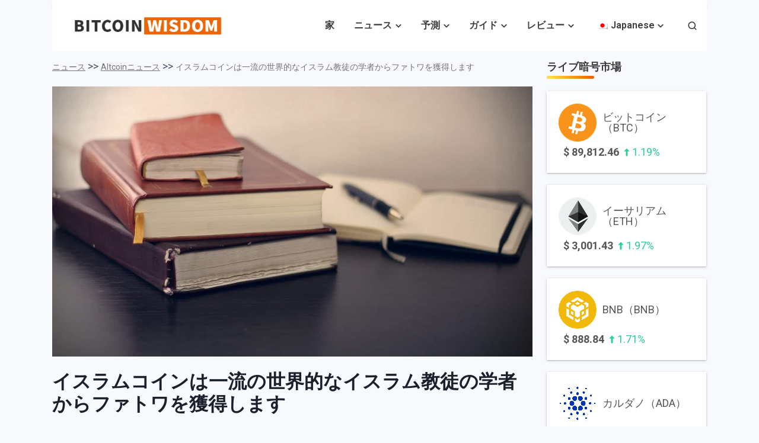

--- FILE ---
content_type: text/html; charset=UTF-8
request_url: https://bitcoinwisdom.com/ja/islamic-coin-gains-fatwa-from-leading-global-muslim-scholars/
body_size: 34924
content:
<!doctype html>
<html lang="ja" prefix="og: https://ogp.me/ns#">
<head><meta charset="UTF-8"><script>if(navigator.userAgent.match(/MSIE|Internet Explorer/i)||navigator.userAgent.match(/Trident\/7\..*?rv:11/i)){var href=document.location.href;if(!href.match(/[?&]nowprocket/)){if(href.indexOf("?")==-1){if(href.indexOf("#")==-1){document.location.href=href+"?nowprocket=1"}else{document.location.href=href.replace("#","?nowprocket=1#")}}else{if(href.indexOf("#")==-1){document.location.href=href+"&nowprocket=1"}else{document.location.href=href.replace("#","&nowprocket=1#")}}}}</script><script>(()=>{class RocketLazyLoadScripts{constructor(){this.v="2.0.3",this.userEvents=["keydown","keyup","mousedown","mouseup","mousemove","mouseover","mouseenter","mouseout","mouseleave","touchmove","touchstart","touchend","touchcancel","wheel","click","dblclick","input","visibilitychange"],this.attributeEvents=["onblur","onclick","oncontextmenu","ondblclick","onfocus","onmousedown","onmouseenter","onmouseleave","onmousemove","onmouseout","onmouseover","onmouseup","onmousewheel","onscroll","onsubmit"]}async t(){this.i(),this.o(),/iP(ad|hone)/.test(navigator.userAgent)&&this.h(),this.u(),this.l(this),this.m(),this.k(this),this.p(this),this._(),await Promise.all([this.R(),this.L()]),this.lastBreath=Date.now(),this.S(this),this.P(),this.D(),this.O(),this.M(),await this.C(this.delayedScripts.normal),await this.C(this.delayedScripts.defer),await this.C(this.delayedScripts.async),this.F("domReady"),await this.T(),await this.j(),await this.I(),this.F("windowLoad"),await this.A(),window.dispatchEvent(new Event("rocket-allScriptsLoaded")),this.everythingLoaded=!0,this.lastTouchEnd&&await new Promise((t=>setTimeout(t,500-Date.now()+this.lastTouchEnd))),this.H(),this.F("all"),this.U(),this.W()}i(){this.CSPIssue=sessionStorage.getItem("rocketCSPIssue"),document.addEventListener("securitypolicyviolation",(t=>{this.CSPIssue||"script-src-elem"!==t.violatedDirective||"data"!==t.blockedURI||(this.CSPIssue=!0,sessionStorage.setItem("rocketCSPIssue",!0))}),{isRocket:!0})}o(){window.addEventListener("pageshow",(t=>{this.persisted=t.persisted,this.realWindowLoadedFired=!0}),{isRocket:!0}),window.addEventListener("pagehide",(()=>{this.onFirstUserAction=null}),{isRocket:!0})}h(){let t;function e(e){t=e}window.addEventListener("touchstart",e,{isRocket:!0}),window.addEventListener("touchend",(function i(o){Math.abs(o.changedTouches[0].pageX-t.changedTouches[0].pageX)<10&&Math.abs(o.changedTouches[0].pageY-t.changedTouches[0].pageY)<10&&o.timeStamp-t.timeStamp<200&&(o.target.dispatchEvent(new PointerEvent("click",{target:o.target,bubbles:!0,cancelable:!0,detail:1})),event.preventDefault(),window.removeEventListener("touchstart",e,{isRocket:!0}),window.removeEventListener("touchend",i,{isRocket:!0}))}),{isRocket:!0})}q(t){this.userActionTriggered||("mousemove"!==t.type||this.firstMousemoveIgnored?"keyup"===t.type||"mouseover"===t.type||"mouseout"===t.type||(this.userActionTriggered=!0,this.onFirstUserAction&&this.onFirstUserAction()):this.firstMousemoveIgnored=!0),"click"===t.type&&t.preventDefault(),this.savedUserEvents.length>0&&(t.stopPropagation(),t.stopImmediatePropagation()),"touchstart"===this.lastEvent&&"touchend"===t.type&&(this.lastTouchEnd=Date.now()),"click"===t.type&&(this.lastTouchEnd=0),this.lastEvent=t.type,this.savedUserEvents.push(t)}u(){this.savedUserEvents=[],this.userEventHandler=this.q.bind(this),this.userEvents.forEach((t=>window.addEventListener(t,this.userEventHandler,{passive:!1,isRocket:!0})))}U(){this.userEvents.forEach((t=>window.removeEventListener(t,this.userEventHandler,{passive:!1,isRocket:!0}))),this.savedUserEvents.forEach((t=>{t.target.dispatchEvent(new window[t.constructor.name](t.type,t))}))}m(){this.eventsMutationObserver=new MutationObserver((t=>{const e="return false";for(const i of t){if("attributes"===i.type){const t=i.target.getAttribute(i.attributeName);t&&t!==e&&(i.target.setAttribute("data-rocket-"+i.attributeName,t),i.target["rocket"+i.attributeName]=new Function("event",t),i.target.setAttribute(i.attributeName,e))}"childList"===i.type&&i.addedNodes.forEach((t=>{if(t.nodeType===Node.ELEMENT_NODE)for(const i of t.attributes)this.attributeEvents.includes(i.name)&&i.value&&""!==i.value&&(t.setAttribute("data-rocket-"+i.name,i.value),t["rocket"+i.name]=new Function("event",i.value),t.setAttribute(i.name,e))}))}})),this.eventsMutationObserver.observe(document,{subtree:!0,childList:!0,attributeFilter:this.attributeEvents})}H(){this.eventsMutationObserver.disconnect(),this.attributeEvents.forEach((t=>{document.querySelectorAll("[data-rocket-"+t+"]").forEach((e=>{e.setAttribute(t,e.getAttribute("data-rocket-"+t)),e.removeAttribute("data-rocket-"+t)}))}))}k(t){Object.defineProperty(HTMLElement.prototype,"onclick",{get(){return this.rocketonclick||null},set(e){this.rocketonclick=e,this.setAttribute(t.everythingLoaded?"onclick":"data-rocket-onclick","this.rocketonclick(event)")}})}S(t){function e(e,i){let o=e[i];e[i]=null,Object.defineProperty(e,i,{get:()=>o,set(s){t.everythingLoaded?o=s:e["rocket"+i]=o=s}})}e(document,"onreadystatechange"),e(window,"onload"),e(window,"onpageshow");try{Object.defineProperty(document,"readyState",{get:()=>t.rocketReadyState,set(e){t.rocketReadyState=e},configurable:!0}),document.readyState="loading"}catch(t){console.log("WPRocket DJE readyState conflict, bypassing")}}l(t){this.originalAddEventListener=EventTarget.prototype.addEventListener,this.originalRemoveEventListener=EventTarget.prototype.removeEventListener,this.savedEventListeners=[],EventTarget.prototype.addEventListener=function(e,i,o){o&&o.isRocket||!t.B(e,this)&&!t.userEvents.includes(e)||t.B(e,this)&&!t.userActionTriggered||e.startsWith("rocket-")||t.everythingLoaded?t.originalAddEventListener.call(this,e,i,o):t.savedEventListeners.push({target:this,remove:!1,type:e,func:i,options:o})},EventTarget.prototype.removeEventListener=function(e,i,o){o&&o.isRocket||!t.B(e,this)&&!t.userEvents.includes(e)||t.B(e,this)&&!t.userActionTriggered||e.startsWith("rocket-")||t.everythingLoaded?t.originalRemoveEventListener.call(this,e,i,o):t.savedEventListeners.push({target:this,remove:!0,type:e,func:i,options:o})}}F(t){"all"===t&&(EventTarget.prototype.addEventListener=this.originalAddEventListener,EventTarget.prototype.removeEventListener=this.originalRemoveEventListener),this.savedEventListeners=this.savedEventListeners.filter((e=>{let i=e.type,o=e.target||window;return"domReady"===t&&"DOMContentLoaded"!==i&&"readystatechange"!==i||("windowLoad"===t&&"load"!==i&&"readystatechange"!==i&&"pageshow"!==i||(this.B(i,o)&&(i="rocket-"+i),e.remove?o.removeEventListener(i,e.func,e.options):o.addEventListener(i,e.func,e.options),!1))}))}p(t){let e;function i(e){return t.everythingLoaded?e:e.split(" ").map((t=>"load"===t||t.startsWith("load.")?"rocket-jquery-load":t)).join(" ")}function o(o){function s(e){const s=o.fn[e];o.fn[e]=o.fn.init.prototype[e]=function(){return this[0]===window&&t.userActionTriggered&&("string"==typeof arguments[0]||arguments[0]instanceof String?arguments[0]=i(arguments[0]):"object"==typeof arguments[0]&&Object.keys(arguments[0]).forEach((t=>{const e=arguments[0][t];delete arguments[0][t],arguments[0][i(t)]=e}))),s.apply(this,arguments),this}}if(o&&o.fn&&!t.allJQueries.includes(o)){const e={DOMContentLoaded:[],"rocket-DOMContentLoaded":[]};for(const t in e)document.addEventListener(t,(()=>{e[t].forEach((t=>t()))}),{isRocket:!0});o.fn.ready=o.fn.init.prototype.ready=function(i){function s(){parseInt(o.fn.jquery)>2?setTimeout((()=>i.bind(document)(o))):i.bind(document)(o)}return t.realDomReadyFired?!t.userActionTriggered||t.fauxDomReadyFired?s():e["rocket-DOMContentLoaded"].push(s):e.DOMContentLoaded.push(s),o([])},s("on"),s("one"),s("off"),t.allJQueries.push(o)}e=o}t.allJQueries=[],o(window.jQuery),Object.defineProperty(window,"jQuery",{get:()=>e,set(t){o(t)}})}P(){const t=new Map;document.write=document.writeln=function(e){const i=document.currentScript,o=document.createRange(),s=i.parentElement;let n=t.get(i);void 0===n&&(n=i.nextSibling,t.set(i,n));const c=document.createDocumentFragment();o.setStart(c,0),c.appendChild(o.createContextualFragment(e)),s.insertBefore(c,n)}}async R(){return new Promise((t=>{this.userActionTriggered?t():this.onFirstUserAction=t}))}async L(){return new Promise((t=>{document.addEventListener("DOMContentLoaded",(()=>{this.realDomReadyFired=!0,t()}),{isRocket:!0})}))}async I(){return this.realWindowLoadedFired?Promise.resolve():new Promise((t=>{window.addEventListener("load",t,{isRocket:!0})}))}M(){this.pendingScripts=[];this.scriptsMutationObserver=new MutationObserver((t=>{for(const e of t)e.addedNodes.forEach((t=>{"SCRIPT"!==t.tagName||t.noModule||t.isWPRocket||this.pendingScripts.push({script:t,promise:new Promise((e=>{const i=()=>{const i=this.pendingScripts.findIndex((e=>e.script===t));i>=0&&this.pendingScripts.splice(i,1),e()};t.addEventListener("load",i,{isRocket:!0}),t.addEventListener("error",i,{isRocket:!0}),setTimeout(i,1e3)}))})}))})),this.scriptsMutationObserver.observe(document,{childList:!0,subtree:!0})}async j(){await this.J(),this.pendingScripts.length?(await this.pendingScripts[0].promise,await this.j()):this.scriptsMutationObserver.disconnect()}D(){this.delayedScripts={normal:[],async:[],defer:[]},document.querySelectorAll("script[type$=rocketlazyloadscript]").forEach((t=>{t.hasAttribute("data-rocket-src")?t.hasAttribute("async")&&!1!==t.async?this.delayedScripts.async.push(t):t.hasAttribute("defer")&&!1!==t.defer||"module"===t.getAttribute("data-rocket-type")?this.delayedScripts.defer.push(t):this.delayedScripts.normal.push(t):this.delayedScripts.normal.push(t)}))}async _(){await this.L();let t=[];document.querySelectorAll("script[type$=rocketlazyloadscript][data-rocket-src]").forEach((e=>{let i=e.getAttribute("data-rocket-src");if(i&&!i.startsWith("data:")){i.startsWith("//")&&(i=location.protocol+i);try{const o=new URL(i).origin;o!==location.origin&&t.push({src:o,crossOrigin:e.crossOrigin||"module"===e.getAttribute("data-rocket-type")})}catch(t){}}})),t=[...new Map(t.map((t=>[JSON.stringify(t),t]))).values()],this.N(t,"preconnect")}async $(t){if(await this.G(),!0!==t.noModule||!("noModule"in HTMLScriptElement.prototype))return new Promise((e=>{let i;function o(){(i||t).setAttribute("data-rocket-status","executed"),e()}try{if(navigator.userAgent.includes("Firefox/")||""===navigator.vendor||this.CSPIssue)i=document.createElement("script"),[...t.attributes].forEach((t=>{let e=t.nodeName;"type"!==e&&("data-rocket-type"===e&&(e="type"),"data-rocket-src"===e&&(e="src"),i.setAttribute(e,t.nodeValue))})),t.text&&(i.text=t.text),t.nonce&&(i.nonce=t.nonce),i.hasAttribute("src")?(i.addEventListener("load",o,{isRocket:!0}),i.addEventListener("error",(()=>{i.setAttribute("data-rocket-status","failed-network"),e()}),{isRocket:!0}),setTimeout((()=>{i.isConnected||e()}),1)):(i.text=t.text,o()),i.isWPRocket=!0,t.parentNode.replaceChild(i,t);else{const i=t.getAttribute("data-rocket-type"),s=t.getAttribute("data-rocket-src");i?(t.type=i,t.removeAttribute("data-rocket-type")):t.removeAttribute("type"),t.addEventListener("load",o,{isRocket:!0}),t.addEventListener("error",(i=>{this.CSPIssue&&i.target.src.startsWith("data:")?(console.log("WPRocket: CSP fallback activated"),t.removeAttribute("src"),this.$(t).then(e)):(t.setAttribute("data-rocket-status","failed-network"),e())}),{isRocket:!0}),s?(t.fetchPriority="high",t.removeAttribute("data-rocket-src"),t.src=s):t.src="data:text/javascript;base64,"+window.btoa(unescape(encodeURIComponent(t.text)))}}catch(i){t.setAttribute("data-rocket-status","failed-transform"),e()}}));t.setAttribute("data-rocket-status","skipped")}async C(t){const e=t.shift();return e?(e.isConnected&&await this.$(e),this.C(t)):Promise.resolve()}O(){this.N([...this.delayedScripts.normal,...this.delayedScripts.defer,...this.delayedScripts.async],"preload")}N(t,e){this.trash=this.trash||[];let i=!0;var o=document.createDocumentFragment();t.forEach((t=>{const s=t.getAttribute&&t.getAttribute("data-rocket-src")||t.src;if(s&&!s.startsWith("data:")){const n=document.createElement("link");n.href=s,n.rel=e,"preconnect"!==e&&(n.as="script",n.fetchPriority=i?"high":"low"),t.getAttribute&&"module"===t.getAttribute("data-rocket-type")&&(n.crossOrigin=!0),t.crossOrigin&&(n.crossOrigin=t.crossOrigin),t.integrity&&(n.integrity=t.integrity),t.nonce&&(n.nonce=t.nonce),o.appendChild(n),this.trash.push(n),i=!1}})),document.head.appendChild(o)}W(){this.trash.forEach((t=>t.remove()))}async T(){try{document.readyState="interactive"}catch(t){}this.fauxDomReadyFired=!0;try{await this.G(),document.dispatchEvent(new Event("rocket-readystatechange")),await this.G(),document.rocketonreadystatechange&&document.rocketonreadystatechange(),await this.G(),document.dispatchEvent(new Event("rocket-DOMContentLoaded")),await this.G(),window.dispatchEvent(new Event("rocket-DOMContentLoaded"))}catch(t){console.error(t)}}async A(){try{document.readyState="complete"}catch(t){}try{await this.G(),document.dispatchEvent(new Event("rocket-readystatechange")),await this.G(),document.rocketonreadystatechange&&document.rocketonreadystatechange(),await this.G(),window.dispatchEvent(new Event("rocket-load")),await this.G(),window.rocketonload&&window.rocketonload(),await this.G(),this.allJQueries.forEach((t=>t(window).trigger("rocket-jquery-load"))),await this.G();const t=new Event("rocket-pageshow");t.persisted=this.persisted,window.dispatchEvent(t),await this.G(),window.rocketonpageshow&&window.rocketonpageshow({persisted:this.persisted})}catch(t){console.error(t)}}async G(){Date.now()-this.lastBreath>45&&(await this.J(),this.lastBreath=Date.now())}async J(){return document.hidden?new Promise((t=>setTimeout(t))):new Promise((t=>requestAnimationFrame(t)))}B(t,e){return e===document&&"readystatechange"===t||(e===document&&"DOMContentLoaded"===t||(e===window&&"DOMContentLoaded"===t||(e===window&&"load"===t||e===window&&"pageshow"===t)))}static run(){(new RocketLazyLoadScripts).t()}}RocketLazyLoadScripts.run()})();</script>
	
	<meta name="viewport" content="width=device-width, initial-scale=1">
	<link rel="profile" href="https://gmpg.org/xfn/11">
	
		<style>img:is([sizes="auto" i], [sizes^="auto," i]) { contain-intrinsic-size: 3000px 1500px }</style>
	
<!-- Search Engine Optimization by Rank Math PRO - https://rankmath.com/ -->
<title>イスラムコインは一流の世界的なイスラム教徒の学者からファトワを獲得します</title><link rel="preload" data-rocket-preload as="style" href="https://fonts.googleapis.com/css?family=Roboto%3A400%2C600%2C700%2C800&#038;display=swap" /><style id="" media="print" onload="this.media='all'">/* cyrillic-ext */
@font-face {
  font-family: 'Roboto';
  font-style: normal;
  font-weight: 400;
  font-stretch: 100%;
  font-display: swap;
  src: url(/fonts.gstatic.com/s/roboto/v50/KFO7CnqEu92Fr1ME7kSn66aGLdTylUAMa3GUBHMdazTgWw.woff2) format('woff2');
  unicode-range: U+0460-052F, U+1C80-1C8A, U+20B4, U+2DE0-2DFF, U+A640-A69F, U+FE2E-FE2F;
}
/* cyrillic */
@font-face {
  font-family: 'Roboto';
  font-style: normal;
  font-weight: 400;
  font-stretch: 100%;
  font-display: swap;
  src: url(/fonts.gstatic.com/s/roboto/v50/KFO7CnqEu92Fr1ME7kSn66aGLdTylUAMa3iUBHMdazTgWw.woff2) format('woff2');
  unicode-range: U+0301, U+0400-045F, U+0490-0491, U+04B0-04B1, U+2116;
}
/* greek-ext */
@font-face {
  font-family: 'Roboto';
  font-style: normal;
  font-weight: 400;
  font-stretch: 100%;
  font-display: swap;
  src: url(/fonts.gstatic.com/s/roboto/v50/KFO7CnqEu92Fr1ME7kSn66aGLdTylUAMa3CUBHMdazTgWw.woff2) format('woff2');
  unicode-range: U+1F00-1FFF;
}
/* greek */
@font-face {
  font-family: 'Roboto';
  font-style: normal;
  font-weight: 400;
  font-stretch: 100%;
  font-display: swap;
  src: url(/fonts.gstatic.com/s/roboto/v50/KFO7CnqEu92Fr1ME7kSn66aGLdTylUAMa3-UBHMdazTgWw.woff2) format('woff2');
  unicode-range: U+0370-0377, U+037A-037F, U+0384-038A, U+038C, U+038E-03A1, U+03A3-03FF;
}
/* math */
@font-face {
  font-family: 'Roboto';
  font-style: normal;
  font-weight: 400;
  font-stretch: 100%;
  font-display: swap;
  src: url(/fonts.gstatic.com/s/roboto/v50/KFO7CnqEu92Fr1ME7kSn66aGLdTylUAMawCUBHMdazTgWw.woff2) format('woff2');
  unicode-range: U+0302-0303, U+0305, U+0307-0308, U+0310, U+0312, U+0315, U+031A, U+0326-0327, U+032C, U+032F-0330, U+0332-0333, U+0338, U+033A, U+0346, U+034D, U+0391-03A1, U+03A3-03A9, U+03B1-03C9, U+03D1, U+03D5-03D6, U+03F0-03F1, U+03F4-03F5, U+2016-2017, U+2034-2038, U+203C, U+2040, U+2043, U+2047, U+2050, U+2057, U+205F, U+2070-2071, U+2074-208E, U+2090-209C, U+20D0-20DC, U+20E1, U+20E5-20EF, U+2100-2112, U+2114-2115, U+2117-2121, U+2123-214F, U+2190, U+2192, U+2194-21AE, U+21B0-21E5, U+21F1-21F2, U+21F4-2211, U+2213-2214, U+2216-22FF, U+2308-230B, U+2310, U+2319, U+231C-2321, U+2336-237A, U+237C, U+2395, U+239B-23B7, U+23D0, U+23DC-23E1, U+2474-2475, U+25AF, U+25B3, U+25B7, U+25BD, U+25C1, U+25CA, U+25CC, U+25FB, U+266D-266F, U+27C0-27FF, U+2900-2AFF, U+2B0E-2B11, U+2B30-2B4C, U+2BFE, U+3030, U+FF5B, U+FF5D, U+1D400-1D7FF, U+1EE00-1EEFF;
}
/* symbols */
@font-face {
  font-family: 'Roboto';
  font-style: normal;
  font-weight: 400;
  font-stretch: 100%;
  font-display: swap;
  src: url(/fonts.gstatic.com/s/roboto/v50/KFO7CnqEu92Fr1ME7kSn66aGLdTylUAMaxKUBHMdazTgWw.woff2) format('woff2');
  unicode-range: U+0001-000C, U+000E-001F, U+007F-009F, U+20DD-20E0, U+20E2-20E4, U+2150-218F, U+2190, U+2192, U+2194-2199, U+21AF, U+21E6-21F0, U+21F3, U+2218-2219, U+2299, U+22C4-22C6, U+2300-243F, U+2440-244A, U+2460-24FF, U+25A0-27BF, U+2800-28FF, U+2921-2922, U+2981, U+29BF, U+29EB, U+2B00-2BFF, U+4DC0-4DFF, U+FFF9-FFFB, U+10140-1018E, U+10190-1019C, U+101A0, U+101D0-101FD, U+102E0-102FB, U+10E60-10E7E, U+1D2C0-1D2D3, U+1D2E0-1D37F, U+1F000-1F0FF, U+1F100-1F1AD, U+1F1E6-1F1FF, U+1F30D-1F30F, U+1F315, U+1F31C, U+1F31E, U+1F320-1F32C, U+1F336, U+1F378, U+1F37D, U+1F382, U+1F393-1F39F, U+1F3A7-1F3A8, U+1F3AC-1F3AF, U+1F3C2, U+1F3C4-1F3C6, U+1F3CA-1F3CE, U+1F3D4-1F3E0, U+1F3ED, U+1F3F1-1F3F3, U+1F3F5-1F3F7, U+1F408, U+1F415, U+1F41F, U+1F426, U+1F43F, U+1F441-1F442, U+1F444, U+1F446-1F449, U+1F44C-1F44E, U+1F453, U+1F46A, U+1F47D, U+1F4A3, U+1F4B0, U+1F4B3, U+1F4B9, U+1F4BB, U+1F4BF, U+1F4C8-1F4CB, U+1F4D6, U+1F4DA, U+1F4DF, U+1F4E3-1F4E6, U+1F4EA-1F4ED, U+1F4F7, U+1F4F9-1F4FB, U+1F4FD-1F4FE, U+1F503, U+1F507-1F50B, U+1F50D, U+1F512-1F513, U+1F53E-1F54A, U+1F54F-1F5FA, U+1F610, U+1F650-1F67F, U+1F687, U+1F68D, U+1F691, U+1F694, U+1F698, U+1F6AD, U+1F6B2, U+1F6B9-1F6BA, U+1F6BC, U+1F6C6-1F6CF, U+1F6D3-1F6D7, U+1F6E0-1F6EA, U+1F6F0-1F6F3, U+1F6F7-1F6FC, U+1F700-1F7FF, U+1F800-1F80B, U+1F810-1F847, U+1F850-1F859, U+1F860-1F887, U+1F890-1F8AD, U+1F8B0-1F8BB, U+1F8C0-1F8C1, U+1F900-1F90B, U+1F93B, U+1F946, U+1F984, U+1F996, U+1F9E9, U+1FA00-1FA6F, U+1FA70-1FA7C, U+1FA80-1FA89, U+1FA8F-1FAC6, U+1FACE-1FADC, U+1FADF-1FAE9, U+1FAF0-1FAF8, U+1FB00-1FBFF;
}
/* vietnamese */
@font-face {
  font-family: 'Roboto';
  font-style: normal;
  font-weight: 400;
  font-stretch: 100%;
  font-display: swap;
  src: url(/fonts.gstatic.com/s/roboto/v50/KFO7CnqEu92Fr1ME7kSn66aGLdTylUAMa3OUBHMdazTgWw.woff2) format('woff2');
  unicode-range: U+0102-0103, U+0110-0111, U+0128-0129, U+0168-0169, U+01A0-01A1, U+01AF-01B0, U+0300-0301, U+0303-0304, U+0308-0309, U+0323, U+0329, U+1EA0-1EF9, U+20AB;
}
/* latin-ext */
@font-face {
  font-family: 'Roboto';
  font-style: normal;
  font-weight: 400;
  font-stretch: 100%;
  font-display: swap;
  src: url(/fonts.gstatic.com/s/roboto/v50/KFO7CnqEu92Fr1ME7kSn66aGLdTylUAMa3KUBHMdazTgWw.woff2) format('woff2');
  unicode-range: U+0100-02BA, U+02BD-02C5, U+02C7-02CC, U+02CE-02D7, U+02DD-02FF, U+0304, U+0308, U+0329, U+1D00-1DBF, U+1E00-1E9F, U+1EF2-1EFF, U+2020, U+20A0-20AB, U+20AD-20C0, U+2113, U+2C60-2C7F, U+A720-A7FF;
}
/* latin */
@font-face {
  font-family: 'Roboto';
  font-style: normal;
  font-weight: 400;
  font-stretch: 100%;
  font-display: swap;
  src: url(/fonts.gstatic.com/s/roboto/v50/KFO7CnqEu92Fr1ME7kSn66aGLdTylUAMa3yUBHMdazQ.woff2) format('woff2');
  unicode-range: U+0000-00FF, U+0131, U+0152-0153, U+02BB-02BC, U+02C6, U+02DA, U+02DC, U+0304, U+0308, U+0329, U+2000-206F, U+20AC, U+2122, U+2191, U+2193, U+2212, U+2215, U+FEFF, U+FFFD;
}
/* cyrillic-ext */
@font-face {
  font-family: 'Roboto';
  font-style: normal;
  font-weight: 600;
  font-stretch: 100%;
  font-display: swap;
  src: url(/fonts.gstatic.com/s/roboto/v50/KFO7CnqEu92Fr1ME7kSn66aGLdTylUAMa3GUBHMdazTgWw.woff2) format('woff2');
  unicode-range: U+0460-052F, U+1C80-1C8A, U+20B4, U+2DE0-2DFF, U+A640-A69F, U+FE2E-FE2F;
}
/* cyrillic */
@font-face {
  font-family: 'Roboto';
  font-style: normal;
  font-weight: 600;
  font-stretch: 100%;
  font-display: swap;
  src: url(/fonts.gstatic.com/s/roboto/v50/KFO7CnqEu92Fr1ME7kSn66aGLdTylUAMa3iUBHMdazTgWw.woff2) format('woff2');
  unicode-range: U+0301, U+0400-045F, U+0490-0491, U+04B0-04B1, U+2116;
}
/* greek-ext */
@font-face {
  font-family: 'Roboto';
  font-style: normal;
  font-weight: 600;
  font-stretch: 100%;
  font-display: swap;
  src: url(/fonts.gstatic.com/s/roboto/v50/KFO7CnqEu92Fr1ME7kSn66aGLdTylUAMa3CUBHMdazTgWw.woff2) format('woff2');
  unicode-range: U+1F00-1FFF;
}
/* greek */
@font-face {
  font-family: 'Roboto';
  font-style: normal;
  font-weight: 600;
  font-stretch: 100%;
  font-display: swap;
  src: url(/fonts.gstatic.com/s/roboto/v50/KFO7CnqEu92Fr1ME7kSn66aGLdTylUAMa3-UBHMdazTgWw.woff2) format('woff2');
  unicode-range: U+0370-0377, U+037A-037F, U+0384-038A, U+038C, U+038E-03A1, U+03A3-03FF;
}
/* math */
@font-face {
  font-family: 'Roboto';
  font-style: normal;
  font-weight: 600;
  font-stretch: 100%;
  font-display: swap;
  src: url(/fonts.gstatic.com/s/roboto/v50/KFO7CnqEu92Fr1ME7kSn66aGLdTylUAMawCUBHMdazTgWw.woff2) format('woff2');
  unicode-range: U+0302-0303, U+0305, U+0307-0308, U+0310, U+0312, U+0315, U+031A, U+0326-0327, U+032C, U+032F-0330, U+0332-0333, U+0338, U+033A, U+0346, U+034D, U+0391-03A1, U+03A3-03A9, U+03B1-03C9, U+03D1, U+03D5-03D6, U+03F0-03F1, U+03F4-03F5, U+2016-2017, U+2034-2038, U+203C, U+2040, U+2043, U+2047, U+2050, U+2057, U+205F, U+2070-2071, U+2074-208E, U+2090-209C, U+20D0-20DC, U+20E1, U+20E5-20EF, U+2100-2112, U+2114-2115, U+2117-2121, U+2123-214F, U+2190, U+2192, U+2194-21AE, U+21B0-21E5, U+21F1-21F2, U+21F4-2211, U+2213-2214, U+2216-22FF, U+2308-230B, U+2310, U+2319, U+231C-2321, U+2336-237A, U+237C, U+2395, U+239B-23B7, U+23D0, U+23DC-23E1, U+2474-2475, U+25AF, U+25B3, U+25B7, U+25BD, U+25C1, U+25CA, U+25CC, U+25FB, U+266D-266F, U+27C0-27FF, U+2900-2AFF, U+2B0E-2B11, U+2B30-2B4C, U+2BFE, U+3030, U+FF5B, U+FF5D, U+1D400-1D7FF, U+1EE00-1EEFF;
}
/* symbols */
@font-face {
  font-family: 'Roboto';
  font-style: normal;
  font-weight: 600;
  font-stretch: 100%;
  font-display: swap;
  src: url(/fonts.gstatic.com/s/roboto/v50/KFO7CnqEu92Fr1ME7kSn66aGLdTylUAMaxKUBHMdazTgWw.woff2) format('woff2');
  unicode-range: U+0001-000C, U+000E-001F, U+007F-009F, U+20DD-20E0, U+20E2-20E4, U+2150-218F, U+2190, U+2192, U+2194-2199, U+21AF, U+21E6-21F0, U+21F3, U+2218-2219, U+2299, U+22C4-22C6, U+2300-243F, U+2440-244A, U+2460-24FF, U+25A0-27BF, U+2800-28FF, U+2921-2922, U+2981, U+29BF, U+29EB, U+2B00-2BFF, U+4DC0-4DFF, U+FFF9-FFFB, U+10140-1018E, U+10190-1019C, U+101A0, U+101D0-101FD, U+102E0-102FB, U+10E60-10E7E, U+1D2C0-1D2D3, U+1D2E0-1D37F, U+1F000-1F0FF, U+1F100-1F1AD, U+1F1E6-1F1FF, U+1F30D-1F30F, U+1F315, U+1F31C, U+1F31E, U+1F320-1F32C, U+1F336, U+1F378, U+1F37D, U+1F382, U+1F393-1F39F, U+1F3A7-1F3A8, U+1F3AC-1F3AF, U+1F3C2, U+1F3C4-1F3C6, U+1F3CA-1F3CE, U+1F3D4-1F3E0, U+1F3ED, U+1F3F1-1F3F3, U+1F3F5-1F3F7, U+1F408, U+1F415, U+1F41F, U+1F426, U+1F43F, U+1F441-1F442, U+1F444, U+1F446-1F449, U+1F44C-1F44E, U+1F453, U+1F46A, U+1F47D, U+1F4A3, U+1F4B0, U+1F4B3, U+1F4B9, U+1F4BB, U+1F4BF, U+1F4C8-1F4CB, U+1F4D6, U+1F4DA, U+1F4DF, U+1F4E3-1F4E6, U+1F4EA-1F4ED, U+1F4F7, U+1F4F9-1F4FB, U+1F4FD-1F4FE, U+1F503, U+1F507-1F50B, U+1F50D, U+1F512-1F513, U+1F53E-1F54A, U+1F54F-1F5FA, U+1F610, U+1F650-1F67F, U+1F687, U+1F68D, U+1F691, U+1F694, U+1F698, U+1F6AD, U+1F6B2, U+1F6B9-1F6BA, U+1F6BC, U+1F6C6-1F6CF, U+1F6D3-1F6D7, U+1F6E0-1F6EA, U+1F6F0-1F6F3, U+1F6F7-1F6FC, U+1F700-1F7FF, U+1F800-1F80B, U+1F810-1F847, U+1F850-1F859, U+1F860-1F887, U+1F890-1F8AD, U+1F8B0-1F8BB, U+1F8C0-1F8C1, U+1F900-1F90B, U+1F93B, U+1F946, U+1F984, U+1F996, U+1F9E9, U+1FA00-1FA6F, U+1FA70-1FA7C, U+1FA80-1FA89, U+1FA8F-1FAC6, U+1FACE-1FADC, U+1FADF-1FAE9, U+1FAF0-1FAF8, U+1FB00-1FBFF;
}
/* vietnamese */
@font-face {
  font-family: 'Roboto';
  font-style: normal;
  font-weight: 600;
  font-stretch: 100%;
  font-display: swap;
  src: url(/fonts.gstatic.com/s/roboto/v50/KFO7CnqEu92Fr1ME7kSn66aGLdTylUAMa3OUBHMdazTgWw.woff2) format('woff2');
  unicode-range: U+0102-0103, U+0110-0111, U+0128-0129, U+0168-0169, U+01A0-01A1, U+01AF-01B0, U+0300-0301, U+0303-0304, U+0308-0309, U+0323, U+0329, U+1EA0-1EF9, U+20AB;
}
/* latin-ext */
@font-face {
  font-family: 'Roboto';
  font-style: normal;
  font-weight: 600;
  font-stretch: 100%;
  font-display: swap;
  src: url(/fonts.gstatic.com/s/roboto/v50/KFO7CnqEu92Fr1ME7kSn66aGLdTylUAMa3KUBHMdazTgWw.woff2) format('woff2');
  unicode-range: U+0100-02BA, U+02BD-02C5, U+02C7-02CC, U+02CE-02D7, U+02DD-02FF, U+0304, U+0308, U+0329, U+1D00-1DBF, U+1E00-1E9F, U+1EF2-1EFF, U+2020, U+20A0-20AB, U+20AD-20C0, U+2113, U+2C60-2C7F, U+A720-A7FF;
}
/* latin */
@font-face {
  font-family: 'Roboto';
  font-style: normal;
  font-weight: 600;
  font-stretch: 100%;
  font-display: swap;
  src: url(/fonts.gstatic.com/s/roboto/v50/KFO7CnqEu92Fr1ME7kSn66aGLdTylUAMa3yUBHMdazQ.woff2) format('woff2');
  unicode-range: U+0000-00FF, U+0131, U+0152-0153, U+02BB-02BC, U+02C6, U+02DA, U+02DC, U+0304, U+0308, U+0329, U+2000-206F, U+20AC, U+2122, U+2191, U+2193, U+2212, U+2215, U+FEFF, U+FFFD;
}
/* cyrillic-ext */
@font-face {
  font-family: 'Roboto';
  font-style: normal;
  font-weight: 700;
  font-stretch: 100%;
  font-display: swap;
  src: url(/fonts.gstatic.com/s/roboto/v50/KFO7CnqEu92Fr1ME7kSn66aGLdTylUAMa3GUBHMdazTgWw.woff2) format('woff2');
  unicode-range: U+0460-052F, U+1C80-1C8A, U+20B4, U+2DE0-2DFF, U+A640-A69F, U+FE2E-FE2F;
}
/* cyrillic */
@font-face {
  font-family: 'Roboto';
  font-style: normal;
  font-weight: 700;
  font-stretch: 100%;
  font-display: swap;
  src: url(/fonts.gstatic.com/s/roboto/v50/KFO7CnqEu92Fr1ME7kSn66aGLdTylUAMa3iUBHMdazTgWw.woff2) format('woff2');
  unicode-range: U+0301, U+0400-045F, U+0490-0491, U+04B0-04B1, U+2116;
}
/* greek-ext */
@font-face {
  font-family: 'Roboto';
  font-style: normal;
  font-weight: 700;
  font-stretch: 100%;
  font-display: swap;
  src: url(/fonts.gstatic.com/s/roboto/v50/KFO7CnqEu92Fr1ME7kSn66aGLdTylUAMa3CUBHMdazTgWw.woff2) format('woff2');
  unicode-range: U+1F00-1FFF;
}
/* greek */
@font-face {
  font-family: 'Roboto';
  font-style: normal;
  font-weight: 700;
  font-stretch: 100%;
  font-display: swap;
  src: url(/fonts.gstatic.com/s/roboto/v50/KFO7CnqEu92Fr1ME7kSn66aGLdTylUAMa3-UBHMdazTgWw.woff2) format('woff2');
  unicode-range: U+0370-0377, U+037A-037F, U+0384-038A, U+038C, U+038E-03A1, U+03A3-03FF;
}
/* math */
@font-face {
  font-family: 'Roboto';
  font-style: normal;
  font-weight: 700;
  font-stretch: 100%;
  font-display: swap;
  src: url(/fonts.gstatic.com/s/roboto/v50/KFO7CnqEu92Fr1ME7kSn66aGLdTylUAMawCUBHMdazTgWw.woff2) format('woff2');
  unicode-range: U+0302-0303, U+0305, U+0307-0308, U+0310, U+0312, U+0315, U+031A, U+0326-0327, U+032C, U+032F-0330, U+0332-0333, U+0338, U+033A, U+0346, U+034D, U+0391-03A1, U+03A3-03A9, U+03B1-03C9, U+03D1, U+03D5-03D6, U+03F0-03F1, U+03F4-03F5, U+2016-2017, U+2034-2038, U+203C, U+2040, U+2043, U+2047, U+2050, U+2057, U+205F, U+2070-2071, U+2074-208E, U+2090-209C, U+20D0-20DC, U+20E1, U+20E5-20EF, U+2100-2112, U+2114-2115, U+2117-2121, U+2123-214F, U+2190, U+2192, U+2194-21AE, U+21B0-21E5, U+21F1-21F2, U+21F4-2211, U+2213-2214, U+2216-22FF, U+2308-230B, U+2310, U+2319, U+231C-2321, U+2336-237A, U+237C, U+2395, U+239B-23B7, U+23D0, U+23DC-23E1, U+2474-2475, U+25AF, U+25B3, U+25B7, U+25BD, U+25C1, U+25CA, U+25CC, U+25FB, U+266D-266F, U+27C0-27FF, U+2900-2AFF, U+2B0E-2B11, U+2B30-2B4C, U+2BFE, U+3030, U+FF5B, U+FF5D, U+1D400-1D7FF, U+1EE00-1EEFF;
}
/* symbols */
@font-face {
  font-family: 'Roboto';
  font-style: normal;
  font-weight: 700;
  font-stretch: 100%;
  font-display: swap;
  src: url(/fonts.gstatic.com/s/roboto/v50/KFO7CnqEu92Fr1ME7kSn66aGLdTylUAMaxKUBHMdazTgWw.woff2) format('woff2');
  unicode-range: U+0001-000C, U+000E-001F, U+007F-009F, U+20DD-20E0, U+20E2-20E4, U+2150-218F, U+2190, U+2192, U+2194-2199, U+21AF, U+21E6-21F0, U+21F3, U+2218-2219, U+2299, U+22C4-22C6, U+2300-243F, U+2440-244A, U+2460-24FF, U+25A0-27BF, U+2800-28FF, U+2921-2922, U+2981, U+29BF, U+29EB, U+2B00-2BFF, U+4DC0-4DFF, U+FFF9-FFFB, U+10140-1018E, U+10190-1019C, U+101A0, U+101D0-101FD, U+102E0-102FB, U+10E60-10E7E, U+1D2C0-1D2D3, U+1D2E0-1D37F, U+1F000-1F0FF, U+1F100-1F1AD, U+1F1E6-1F1FF, U+1F30D-1F30F, U+1F315, U+1F31C, U+1F31E, U+1F320-1F32C, U+1F336, U+1F378, U+1F37D, U+1F382, U+1F393-1F39F, U+1F3A7-1F3A8, U+1F3AC-1F3AF, U+1F3C2, U+1F3C4-1F3C6, U+1F3CA-1F3CE, U+1F3D4-1F3E0, U+1F3ED, U+1F3F1-1F3F3, U+1F3F5-1F3F7, U+1F408, U+1F415, U+1F41F, U+1F426, U+1F43F, U+1F441-1F442, U+1F444, U+1F446-1F449, U+1F44C-1F44E, U+1F453, U+1F46A, U+1F47D, U+1F4A3, U+1F4B0, U+1F4B3, U+1F4B9, U+1F4BB, U+1F4BF, U+1F4C8-1F4CB, U+1F4D6, U+1F4DA, U+1F4DF, U+1F4E3-1F4E6, U+1F4EA-1F4ED, U+1F4F7, U+1F4F9-1F4FB, U+1F4FD-1F4FE, U+1F503, U+1F507-1F50B, U+1F50D, U+1F512-1F513, U+1F53E-1F54A, U+1F54F-1F5FA, U+1F610, U+1F650-1F67F, U+1F687, U+1F68D, U+1F691, U+1F694, U+1F698, U+1F6AD, U+1F6B2, U+1F6B9-1F6BA, U+1F6BC, U+1F6C6-1F6CF, U+1F6D3-1F6D7, U+1F6E0-1F6EA, U+1F6F0-1F6F3, U+1F6F7-1F6FC, U+1F700-1F7FF, U+1F800-1F80B, U+1F810-1F847, U+1F850-1F859, U+1F860-1F887, U+1F890-1F8AD, U+1F8B0-1F8BB, U+1F8C0-1F8C1, U+1F900-1F90B, U+1F93B, U+1F946, U+1F984, U+1F996, U+1F9E9, U+1FA00-1FA6F, U+1FA70-1FA7C, U+1FA80-1FA89, U+1FA8F-1FAC6, U+1FACE-1FADC, U+1FADF-1FAE9, U+1FAF0-1FAF8, U+1FB00-1FBFF;
}
/* vietnamese */
@font-face {
  font-family: 'Roboto';
  font-style: normal;
  font-weight: 700;
  font-stretch: 100%;
  font-display: swap;
  src: url(/fonts.gstatic.com/s/roboto/v50/KFO7CnqEu92Fr1ME7kSn66aGLdTylUAMa3OUBHMdazTgWw.woff2) format('woff2');
  unicode-range: U+0102-0103, U+0110-0111, U+0128-0129, U+0168-0169, U+01A0-01A1, U+01AF-01B0, U+0300-0301, U+0303-0304, U+0308-0309, U+0323, U+0329, U+1EA0-1EF9, U+20AB;
}
/* latin-ext */
@font-face {
  font-family: 'Roboto';
  font-style: normal;
  font-weight: 700;
  font-stretch: 100%;
  font-display: swap;
  src: url(/fonts.gstatic.com/s/roboto/v50/KFO7CnqEu92Fr1ME7kSn66aGLdTylUAMa3KUBHMdazTgWw.woff2) format('woff2');
  unicode-range: U+0100-02BA, U+02BD-02C5, U+02C7-02CC, U+02CE-02D7, U+02DD-02FF, U+0304, U+0308, U+0329, U+1D00-1DBF, U+1E00-1E9F, U+1EF2-1EFF, U+2020, U+20A0-20AB, U+20AD-20C0, U+2113, U+2C60-2C7F, U+A720-A7FF;
}
/* latin */
@font-face {
  font-family: 'Roboto';
  font-style: normal;
  font-weight: 700;
  font-stretch: 100%;
  font-display: swap;
  src: url(/fonts.gstatic.com/s/roboto/v50/KFO7CnqEu92Fr1ME7kSn66aGLdTylUAMa3yUBHMdazQ.woff2) format('woff2');
  unicode-range: U+0000-00FF, U+0131, U+0152-0153, U+02BB-02BC, U+02C6, U+02DA, U+02DC, U+0304, U+0308, U+0329, U+2000-206F, U+20AC, U+2122, U+2191, U+2193, U+2212, U+2215, U+FEFF, U+FFFD;
}
/* cyrillic-ext */
@font-face {
  font-family: 'Roboto';
  font-style: normal;
  font-weight: 800;
  font-stretch: 100%;
  font-display: swap;
  src: url(/fonts.gstatic.com/s/roboto/v50/KFO7CnqEu92Fr1ME7kSn66aGLdTylUAMa3GUBHMdazTgWw.woff2) format('woff2');
  unicode-range: U+0460-052F, U+1C80-1C8A, U+20B4, U+2DE0-2DFF, U+A640-A69F, U+FE2E-FE2F;
}
/* cyrillic */
@font-face {
  font-family: 'Roboto';
  font-style: normal;
  font-weight: 800;
  font-stretch: 100%;
  font-display: swap;
  src: url(/fonts.gstatic.com/s/roboto/v50/KFO7CnqEu92Fr1ME7kSn66aGLdTylUAMa3iUBHMdazTgWw.woff2) format('woff2');
  unicode-range: U+0301, U+0400-045F, U+0490-0491, U+04B0-04B1, U+2116;
}
/* greek-ext */
@font-face {
  font-family: 'Roboto';
  font-style: normal;
  font-weight: 800;
  font-stretch: 100%;
  font-display: swap;
  src: url(/fonts.gstatic.com/s/roboto/v50/KFO7CnqEu92Fr1ME7kSn66aGLdTylUAMa3CUBHMdazTgWw.woff2) format('woff2');
  unicode-range: U+1F00-1FFF;
}
/* greek */
@font-face {
  font-family: 'Roboto';
  font-style: normal;
  font-weight: 800;
  font-stretch: 100%;
  font-display: swap;
  src: url(/fonts.gstatic.com/s/roboto/v50/KFO7CnqEu92Fr1ME7kSn66aGLdTylUAMa3-UBHMdazTgWw.woff2) format('woff2');
  unicode-range: U+0370-0377, U+037A-037F, U+0384-038A, U+038C, U+038E-03A1, U+03A3-03FF;
}
/* math */
@font-face {
  font-family: 'Roboto';
  font-style: normal;
  font-weight: 800;
  font-stretch: 100%;
  font-display: swap;
  src: url(/fonts.gstatic.com/s/roboto/v50/KFO7CnqEu92Fr1ME7kSn66aGLdTylUAMawCUBHMdazTgWw.woff2) format('woff2');
  unicode-range: U+0302-0303, U+0305, U+0307-0308, U+0310, U+0312, U+0315, U+031A, U+0326-0327, U+032C, U+032F-0330, U+0332-0333, U+0338, U+033A, U+0346, U+034D, U+0391-03A1, U+03A3-03A9, U+03B1-03C9, U+03D1, U+03D5-03D6, U+03F0-03F1, U+03F4-03F5, U+2016-2017, U+2034-2038, U+203C, U+2040, U+2043, U+2047, U+2050, U+2057, U+205F, U+2070-2071, U+2074-208E, U+2090-209C, U+20D0-20DC, U+20E1, U+20E5-20EF, U+2100-2112, U+2114-2115, U+2117-2121, U+2123-214F, U+2190, U+2192, U+2194-21AE, U+21B0-21E5, U+21F1-21F2, U+21F4-2211, U+2213-2214, U+2216-22FF, U+2308-230B, U+2310, U+2319, U+231C-2321, U+2336-237A, U+237C, U+2395, U+239B-23B7, U+23D0, U+23DC-23E1, U+2474-2475, U+25AF, U+25B3, U+25B7, U+25BD, U+25C1, U+25CA, U+25CC, U+25FB, U+266D-266F, U+27C0-27FF, U+2900-2AFF, U+2B0E-2B11, U+2B30-2B4C, U+2BFE, U+3030, U+FF5B, U+FF5D, U+1D400-1D7FF, U+1EE00-1EEFF;
}
/* symbols */
@font-face {
  font-family: 'Roboto';
  font-style: normal;
  font-weight: 800;
  font-stretch: 100%;
  font-display: swap;
  src: url(/fonts.gstatic.com/s/roboto/v50/KFO7CnqEu92Fr1ME7kSn66aGLdTylUAMaxKUBHMdazTgWw.woff2) format('woff2');
  unicode-range: U+0001-000C, U+000E-001F, U+007F-009F, U+20DD-20E0, U+20E2-20E4, U+2150-218F, U+2190, U+2192, U+2194-2199, U+21AF, U+21E6-21F0, U+21F3, U+2218-2219, U+2299, U+22C4-22C6, U+2300-243F, U+2440-244A, U+2460-24FF, U+25A0-27BF, U+2800-28FF, U+2921-2922, U+2981, U+29BF, U+29EB, U+2B00-2BFF, U+4DC0-4DFF, U+FFF9-FFFB, U+10140-1018E, U+10190-1019C, U+101A0, U+101D0-101FD, U+102E0-102FB, U+10E60-10E7E, U+1D2C0-1D2D3, U+1D2E0-1D37F, U+1F000-1F0FF, U+1F100-1F1AD, U+1F1E6-1F1FF, U+1F30D-1F30F, U+1F315, U+1F31C, U+1F31E, U+1F320-1F32C, U+1F336, U+1F378, U+1F37D, U+1F382, U+1F393-1F39F, U+1F3A7-1F3A8, U+1F3AC-1F3AF, U+1F3C2, U+1F3C4-1F3C6, U+1F3CA-1F3CE, U+1F3D4-1F3E0, U+1F3ED, U+1F3F1-1F3F3, U+1F3F5-1F3F7, U+1F408, U+1F415, U+1F41F, U+1F426, U+1F43F, U+1F441-1F442, U+1F444, U+1F446-1F449, U+1F44C-1F44E, U+1F453, U+1F46A, U+1F47D, U+1F4A3, U+1F4B0, U+1F4B3, U+1F4B9, U+1F4BB, U+1F4BF, U+1F4C8-1F4CB, U+1F4D6, U+1F4DA, U+1F4DF, U+1F4E3-1F4E6, U+1F4EA-1F4ED, U+1F4F7, U+1F4F9-1F4FB, U+1F4FD-1F4FE, U+1F503, U+1F507-1F50B, U+1F50D, U+1F512-1F513, U+1F53E-1F54A, U+1F54F-1F5FA, U+1F610, U+1F650-1F67F, U+1F687, U+1F68D, U+1F691, U+1F694, U+1F698, U+1F6AD, U+1F6B2, U+1F6B9-1F6BA, U+1F6BC, U+1F6C6-1F6CF, U+1F6D3-1F6D7, U+1F6E0-1F6EA, U+1F6F0-1F6F3, U+1F6F7-1F6FC, U+1F700-1F7FF, U+1F800-1F80B, U+1F810-1F847, U+1F850-1F859, U+1F860-1F887, U+1F890-1F8AD, U+1F8B0-1F8BB, U+1F8C0-1F8C1, U+1F900-1F90B, U+1F93B, U+1F946, U+1F984, U+1F996, U+1F9E9, U+1FA00-1FA6F, U+1FA70-1FA7C, U+1FA80-1FA89, U+1FA8F-1FAC6, U+1FACE-1FADC, U+1FADF-1FAE9, U+1FAF0-1FAF8, U+1FB00-1FBFF;
}
/* vietnamese */
@font-face {
  font-family: 'Roboto';
  font-style: normal;
  font-weight: 800;
  font-stretch: 100%;
  font-display: swap;
  src: url(/fonts.gstatic.com/s/roboto/v50/KFO7CnqEu92Fr1ME7kSn66aGLdTylUAMa3OUBHMdazTgWw.woff2) format('woff2');
  unicode-range: U+0102-0103, U+0110-0111, U+0128-0129, U+0168-0169, U+01A0-01A1, U+01AF-01B0, U+0300-0301, U+0303-0304, U+0308-0309, U+0323, U+0329, U+1EA0-1EF9, U+20AB;
}
/* latin-ext */
@font-face {
  font-family: 'Roboto';
  font-style: normal;
  font-weight: 800;
  font-stretch: 100%;
  font-display: swap;
  src: url(/fonts.gstatic.com/s/roboto/v50/KFO7CnqEu92Fr1ME7kSn66aGLdTylUAMa3KUBHMdazTgWw.woff2) format('woff2');
  unicode-range: U+0100-02BA, U+02BD-02C5, U+02C7-02CC, U+02CE-02D7, U+02DD-02FF, U+0304, U+0308, U+0329, U+1D00-1DBF, U+1E00-1E9F, U+1EF2-1EFF, U+2020, U+20A0-20AB, U+20AD-20C0, U+2113, U+2C60-2C7F, U+A720-A7FF;
}
/* latin */
@font-face {
  font-family: 'Roboto';
  font-style: normal;
  font-weight: 800;
  font-stretch: 100%;
  font-display: swap;
  src: url(/fonts.gstatic.com/s/roboto/v50/KFO7CnqEu92Fr1ME7kSn66aGLdTylUAMa3yUBHMdazQ.woff2) format('woff2');
  unicode-range: U+0000-00FF, U+0131, U+0152-0153, U+02BB-02BC, U+02C6, U+02DA, U+02DC, U+0304, U+0308, U+0329, U+2000-206F, U+20AC, U+2122, U+2191, U+2193, U+2212, U+2215, U+FEFF, U+FFFD;
}
</style><noscript><link rel="stylesheet" href="https://fonts.googleapis.com/css?family=Roboto%3A400%2C600%2C700%2C800&#038;display=swap" /></noscript><link rel="preload" data-rocket-preload as="style" href="https://fonts.googleapis.com/css2?family=Merriweather:ital,wght@0,300;0,400;0,700;1,300;1,400;1,700&#038;display=swap" /><style id="" media="print" onload="this.media='all'">/* cyrillic-ext */
@font-face {
  font-family: 'Merriweather';
  font-style: italic;
  font-weight: 300;
  font-stretch: 100%;
  font-display: swap;
  src: url(/fonts.gstatic.com/s/merriweather/v33/u-4c0qyriQwlOrhSvowK_l5-eTxCVx0ZbwLvKH2Gk9hLmp0v5yA-xXPqCzLvF-adrHOg7iDTFw.woff2) format('woff2');
  unicode-range: U+0460-052F, U+1C80-1C8A, U+20B4, U+2DE0-2DFF, U+A640-A69F, U+FE2E-FE2F;
}
/* cyrillic */
@font-face {
  font-family: 'Merriweather';
  font-style: italic;
  font-weight: 300;
  font-stretch: 100%;
  font-display: swap;
  src: url(/fonts.gstatic.com/s/merriweather/v33/u-4c0qyriQwlOrhSvowK_l5-eTxCVx0ZbwLvKH2Gk9hLmp0v5yA-xXPqCzLvF--drHOg7iDTFw.woff2) format('woff2');
  unicode-range: U+0301, U+0400-045F, U+0490-0491, U+04B0-04B1, U+2116;
}
/* vietnamese */
@font-face {
  font-family: 'Merriweather';
  font-style: italic;
  font-weight: 300;
  font-stretch: 100%;
  font-display: swap;
  src: url(/fonts.gstatic.com/s/merriweather/v33/u-4c0qyriQwlOrhSvowK_l5-eTxCVx0ZbwLvKH2Gk9hLmp0v5yA-xXPqCzLvF-SdrHOg7iDTFw.woff2) format('woff2');
  unicode-range: U+0102-0103, U+0110-0111, U+0128-0129, U+0168-0169, U+01A0-01A1, U+01AF-01B0, U+0300-0301, U+0303-0304, U+0308-0309, U+0323, U+0329, U+1EA0-1EF9, U+20AB;
}
/* latin-ext */
@font-face {
  font-family: 'Merriweather';
  font-style: italic;
  font-weight: 300;
  font-stretch: 100%;
  font-display: swap;
  src: url(/fonts.gstatic.com/s/merriweather/v33/u-4c0qyriQwlOrhSvowK_l5-eTxCVx0ZbwLvKH2Gk9hLmp0v5yA-xXPqCzLvF-WdrHOg7iDTFw.woff2) format('woff2');
  unicode-range: U+0100-02BA, U+02BD-02C5, U+02C7-02CC, U+02CE-02D7, U+02DD-02FF, U+0304, U+0308, U+0329, U+1D00-1DBF, U+1E00-1E9F, U+1EF2-1EFF, U+2020, U+20A0-20AB, U+20AD-20C0, U+2113, U+2C60-2C7F, U+A720-A7FF;
}
/* latin */
@font-face {
  font-family: 'Merriweather';
  font-style: italic;
  font-weight: 300;
  font-stretch: 100%;
  font-display: swap;
  src: url(/fonts.gstatic.com/s/merriweather/v33/u-4c0qyriQwlOrhSvowK_l5-eTxCVx0ZbwLvKH2Gk9hLmp0v5yA-xXPqCzLvF-udrHOg7iA.woff2) format('woff2');
  unicode-range: U+0000-00FF, U+0131, U+0152-0153, U+02BB-02BC, U+02C6, U+02DA, U+02DC, U+0304, U+0308, U+0329, U+2000-206F, U+20AC, U+2122, U+2191, U+2193, U+2212, U+2215, U+FEFF, U+FFFD;
}
/* cyrillic-ext */
@font-face {
  font-family: 'Merriweather';
  font-style: italic;
  font-weight: 400;
  font-stretch: 100%;
  font-display: swap;
  src: url(/fonts.gstatic.com/s/merriweather/v33/u-4c0qyriQwlOrhSvowK_l5-eTxCVx0ZbwLvKH2Gk9hLmp0v5yA-xXPqCzLvF-adrHOg7iDTFw.woff2) format('woff2');
  unicode-range: U+0460-052F, U+1C80-1C8A, U+20B4, U+2DE0-2DFF, U+A640-A69F, U+FE2E-FE2F;
}
/* cyrillic */
@font-face {
  font-family: 'Merriweather';
  font-style: italic;
  font-weight: 400;
  font-stretch: 100%;
  font-display: swap;
  src: url(/fonts.gstatic.com/s/merriweather/v33/u-4c0qyriQwlOrhSvowK_l5-eTxCVx0ZbwLvKH2Gk9hLmp0v5yA-xXPqCzLvF--drHOg7iDTFw.woff2) format('woff2');
  unicode-range: U+0301, U+0400-045F, U+0490-0491, U+04B0-04B1, U+2116;
}
/* vietnamese */
@font-face {
  font-family: 'Merriweather';
  font-style: italic;
  font-weight: 400;
  font-stretch: 100%;
  font-display: swap;
  src: url(/fonts.gstatic.com/s/merriweather/v33/u-4c0qyriQwlOrhSvowK_l5-eTxCVx0ZbwLvKH2Gk9hLmp0v5yA-xXPqCzLvF-SdrHOg7iDTFw.woff2) format('woff2');
  unicode-range: U+0102-0103, U+0110-0111, U+0128-0129, U+0168-0169, U+01A0-01A1, U+01AF-01B0, U+0300-0301, U+0303-0304, U+0308-0309, U+0323, U+0329, U+1EA0-1EF9, U+20AB;
}
/* latin-ext */
@font-face {
  font-family: 'Merriweather';
  font-style: italic;
  font-weight: 400;
  font-stretch: 100%;
  font-display: swap;
  src: url(/fonts.gstatic.com/s/merriweather/v33/u-4c0qyriQwlOrhSvowK_l5-eTxCVx0ZbwLvKH2Gk9hLmp0v5yA-xXPqCzLvF-WdrHOg7iDTFw.woff2) format('woff2');
  unicode-range: U+0100-02BA, U+02BD-02C5, U+02C7-02CC, U+02CE-02D7, U+02DD-02FF, U+0304, U+0308, U+0329, U+1D00-1DBF, U+1E00-1E9F, U+1EF2-1EFF, U+2020, U+20A0-20AB, U+20AD-20C0, U+2113, U+2C60-2C7F, U+A720-A7FF;
}
/* latin */
@font-face {
  font-family: 'Merriweather';
  font-style: italic;
  font-weight: 400;
  font-stretch: 100%;
  font-display: swap;
  src: url(/fonts.gstatic.com/s/merriweather/v33/u-4c0qyriQwlOrhSvowK_l5-eTxCVx0ZbwLvKH2Gk9hLmp0v5yA-xXPqCzLvF-udrHOg7iA.woff2) format('woff2');
  unicode-range: U+0000-00FF, U+0131, U+0152-0153, U+02BB-02BC, U+02C6, U+02DA, U+02DC, U+0304, U+0308, U+0329, U+2000-206F, U+20AC, U+2122, U+2191, U+2193, U+2212, U+2215, U+FEFF, U+FFFD;
}
/* cyrillic-ext */
@font-face {
  font-family: 'Merriweather';
  font-style: italic;
  font-weight: 700;
  font-stretch: 100%;
  font-display: swap;
  src: url(/fonts.gstatic.com/s/merriweather/v33/u-4c0qyriQwlOrhSvowK_l5-eTxCVx0ZbwLvKH2Gk9hLmp0v5yA-xXPqCzLvF-adrHOg7iDTFw.woff2) format('woff2');
  unicode-range: U+0460-052F, U+1C80-1C8A, U+20B4, U+2DE0-2DFF, U+A640-A69F, U+FE2E-FE2F;
}
/* cyrillic */
@font-face {
  font-family: 'Merriweather';
  font-style: italic;
  font-weight: 700;
  font-stretch: 100%;
  font-display: swap;
  src: url(/fonts.gstatic.com/s/merriweather/v33/u-4c0qyriQwlOrhSvowK_l5-eTxCVx0ZbwLvKH2Gk9hLmp0v5yA-xXPqCzLvF--drHOg7iDTFw.woff2) format('woff2');
  unicode-range: U+0301, U+0400-045F, U+0490-0491, U+04B0-04B1, U+2116;
}
/* vietnamese */
@font-face {
  font-family: 'Merriweather';
  font-style: italic;
  font-weight: 700;
  font-stretch: 100%;
  font-display: swap;
  src: url(/fonts.gstatic.com/s/merriweather/v33/u-4c0qyriQwlOrhSvowK_l5-eTxCVx0ZbwLvKH2Gk9hLmp0v5yA-xXPqCzLvF-SdrHOg7iDTFw.woff2) format('woff2');
  unicode-range: U+0102-0103, U+0110-0111, U+0128-0129, U+0168-0169, U+01A0-01A1, U+01AF-01B0, U+0300-0301, U+0303-0304, U+0308-0309, U+0323, U+0329, U+1EA0-1EF9, U+20AB;
}
/* latin-ext */
@font-face {
  font-family: 'Merriweather';
  font-style: italic;
  font-weight: 700;
  font-stretch: 100%;
  font-display: swap;
  src: url(/fonts.gstatic.com/s/merriweather/v33/u-4c0qyriQwlOrhSvowK_l5-eTxCVx0ZbwLvKH2Gk9hLmp0v5yA-xXPqCzLvF-WdrHOg7iDTFw.woff2) format('woff2');
  unicode-range: U+0100-02BA, U+02BD-02C5, U+02C7-02CC, U+02CE-02D7, U+02DD-02FF, U+0304, U+0308, U+0329, U+1D00-1DBF, U+1E00-1E9F, U+1EF2-1EFF, U+2020, U+20A0-20AB, U+20AD-20C0, U+2113, U+2C60-2C7F, U+A720-A7FF;
}
/* latin */
@font-face {
  font-family: 'Merriweather';
  font-style: italic;
  font-weight: 700;
  font-stretch: 100%;
  font-display: swap;
  src: url(/fonts.gstatic.com/s/merriweather/v33/u-4c0qyriQwlOrhSvowK_l5-eTxCVx0ZbwLvKH2Gk9hLmp0v5yA-xXPqCzLvF-udrHOg7iA.woff2) format('woff2');
  unicode-range: U+0000-00FF, U+0131, U+0152-0153, U+02BB-02BC, U+02C6, U+02DA, U+02DC, U+0304, U+0308, U+0329, U+2000-206F, U+20AC, U+2122, U+2191, U+2193, U+2212, U+2215, U+FEFF, U+FFFD;
}
/* cyrillic-ext */
@font-face {
  font-family: 'Merriweather';
  font-style: normal;
  font-weight: 300;
  font-stretch: 100%;
  font-display: swap;
  src: url(/fonts.gstatic.com/s/merriweather/v33/u-4e0qyriQwlOrhSvowK_l5UcA6zuSYEqOzpPe3HOZJ5eX1WtLaQwmYiSeqnJ-mXq1Gi3iE.woff2) format('woff2');
  unicode-range: U+0460-052F, U+1C80-1C8A, U+20B4, U+2DE0-2DFF, U+A640-A69F, U+FE2E-FE2F;
}
/* cyrillic */
@font-face {
  font-family: 'Merriweather';
  font-style: normal;
  font-weight: 300;
  font-stretch: 100%;
  font-display: swap;
  src: url(/fonts.gstatic.com/s/merriweather/v33/u-4e0qyriQwlOrhSvowK_l5UcA6zuSYEqOzpPe3HOZJ5eX1WtLaQwmYiSequJ-mXq1Gi3iE.woff2) format('woff2');
  unicode-range: U+0301, U+0400-045F, U+0490-0491, U+04B0-04B1, U+2116;
}
/* vietnamese */
@font-face {
  font-family: 'Merriweather';
  font-style: normal;
  font-weight: 300;
  font-stretch: 100%;
  font-display: swap;
  src: url(/fonts.gstatic.com/s/merriweather/v33/u-4e0qyriQwlOrhSvowK_l5UcA6zuSYEqOzpPe3HOZJ5eX1WtLaQwmYiSeqlJ-mXq1Gi3iE.woff2) format('woff2');
  unicode-range: U+0102-0103, U+0110-0111, U+0128-0129, U+0168-0169, U+01A0-01A1, U+01AF-01B0, U+0300-0301, U+0303-0304, U+0308-0309, U+0323, U+0329, U+1EA0-1EF9, U+20AB;
}
/* latin-ext */
@font-face {
  font-family: 'Merriweather';
  font-style: normal;
  font-weight: 300;
  font-stretch: 100%;
  font-display: swap;
  src: url(/fonts.gstatic.com/s/merriweather/v33/u-4e0qyriQwlOrhSvowK_l5UcA6zuSYEqOzpPe3HOZJ5eX1WtLaQwmYiSeqkJ-mXq1Gi3iE.woff2) format('woff2');
  unicode-range: U+0100-02BA, U+02BD-02C5, U+02C7-02CC, U+02CE-02D7, U+02DD-02FF, U+0304, U+0308, U+0329, U+1D00-1DBF, U+1E00-1E9F, U+1EF2-1EFF, U+2020, U+20A0-20AB, U+20AD-20C0, U+2113, U+2C60-2C7F, U+A720-A7FF;
}
/* latin */
@font-face {
  font-family: 'Merriweather';
  font-style: normal;
  font-weight: 300;
  font-stretch: 100%;
  font-display: swap;
  src: url(/fonts.gstatic.com/s/merriweather/v33/u-4e0qyriQwlOrhSvowK_l5UcA6zuSYEqOzpPe3HOZJ5eX1WtLaQwmYiSeqqJ-mXq1Gi.woff2) format('woff2');
  unicode-range: U+0000-00FF, U+0131, U+0152-0153, U+02BB-02BC, U+02C6, U+02DA, U+02DC, U+0304, U+0308, U+0329, U+2000-206F, U+20AC, U+2122, U+2191, U+2193, U+2212, U+2215, U+FEFF, U+FFFD;
}
/* cyrillic-ext */
@font-face {
  font-family: 'Merriweather';
  font-style: normal;
  font-weight: 400;
  font-stretch: 100%;
  font-display: swap;
  src: url(/fonts.gstatic.com/s/merriweather/v33/u-4e0qyriQwlOrhSvowK_l5UcA6zuSYEqOzpPe3HOZJ5eX1WtLaQwmYiSeqnJ-mXq1Gi3iE.woff2) format('woff2');
  unicode-range: U+0460-052F, U+1C80-1C8A, U+20B4, U+2DE0-2DFF, U+A640-A69F, U+FE2E-FE2F;
}
/* cyrillic */
@font-face {
  font-family: 'Merriweather';
  font-style: normal;
  font-weight: 400;
  font-stretch: 100%;
  font-display: swap;
  src: url(/fonts.gstatic.com/s/merriweather/v33/u-4e0qyriQwlOrhSvowK_l5UcA6zuSYEqOzpPe3HOZJ5eX1WtLaQwmYiSequJ-mXq1Gi3iE.woff2) format('woff2');
  unicode-range: U+0301, U+0400-045F, U+0490-0491, U+04B0-04B1, U+2116;
}
/* vietnamese */
@font-face {
  font-family: 'Merriweather';
  font-style: normal;
  font-weight: 400;
  font-stretch: 100%;
  font-display: swap;
  src: url(/fonts.gstatic.com/s/merriweather/v33/u-4e0qyriQwlOrhSvowK_l5UcA6zuSYEqOzpPe3HOZJ5eX1WtLaQwmYiSeqlJ-mXq1Gi3iE.woff2) format('woff2');
  unicode-range: U+0102-0103, U+0110-0111, U+0128-0129, U+0168-0169, U+01A0-01A1, U+01AF-01B0, U+0300-0301, U+0303-0304, U+0308-0309, U+0323, U+0329, U+1EA0-1EF9, U+20AB;
}
/* latin-ext */
@font-face {
  font-family: 'Merriweather';
  font-style: normal;
  font-weight: 400;
  font-stretch: 100%;
  font-display: swap;
  src: url(/fonts.gstatic.com/s/merriweather/v33/u-4e0qyriQwlOrhSvowK_l5UcA6zuSYEqOzpPe3HOZJ5eX1WtLaQwmYiSeqkJ-mXq1Gi3iE.woff2) format('woff2');
  unicode-range: U+0100-02BA, U+02BD-02C5, U+02C7-02CC, U+02CE-02D7, U+02DD-02FF, U+0304, U+0308, U+0329, U+1D00-1DBF, U+1E00-1E9F, U+1EF2-1EFF, U+2020, U+20A0-20AB, U+20AD-20C0, U+2113, U+2C60-2C7F, U+A720-A7FF;
}
/* latin */
@font-face {
  font-family: 'Merriweather';
  font-style: normal;
  font-weight: 400;
  font-stretch: 100%;
  font-display: swap;
  src: url(/fonts.gstatic.com/s/merriweather/v33/u-4e0qyriQwlOrhSvowK_l5UcA6zuSYEqOzpPe3HOZJ5eX1WtLaQwmYiSeqqJ-mXq1Gi.woff2) format('woff2');
  unicode-range: U+0000-00FF, U+0131, U+0152-0153, U+02BB-02BC, U+02C6, U+02DA, U+02DC, U+0304, U+0308, U+0329, U+2000-206F, U+20AC, U+2122, U+2191, U+2193, U+2212, U+2215, U+FEFF, U+FFFD;
}
/* cyrillic-ext */
@font-face {
  font-family: 'Merriweather';
  font-style: normal;
  font-weight: 700;
  font-stretch: 100%;
  font-display: swap;
  src: url(/fonts.gstatic.com/s/merriweather/v33/u-4e0qyriQwlOrhSvowK_l5UcA6zuSYEqOzpPe3HOZJ5eX1WtLaQwmYiSeqnJ-mXq1Gi3iE.woff2) format('woff2');
  unicode-range: U+0460-052F, U+1C80-1C8A, U+20B4, U+2DE0-2DFF, U+A640-A69F, U+FE2E-FE2F;
}
/* cyrillic */
@font-face {
  font-family: 'Merriweather';
  font-style: normal;
  font-weight: 700;
  font-stretch: 100%;
  font-display: swap;
  src: url(/fonts.gstatic.com/s/merriweather/v33/u-4e0qyriQwlOrhSvowK_l5UcA6zuSYEqOzpPe3HOZJ5eX1WtLaQwmYiSequJ-mXq1Gi3iE.woff2) format('woff2');
  unicode-range: U+0301, U+0400-045F, U+0490-0491, U+04B0-04B1, U+2116;
}
/* vietnamese */
@font-face {
  font-family: 'Merriweather';
  font-style: normal;
  font-weight: 700;
  font-stretch: 100%;
  font-display: swap;
  src: url(/fonts.gstatic.com/s/merriweather/v33/u-4e0qyriQwlOrhSvowK_l5UcA6zuSYEqOzpPe3HOZJ5eX1WtLaQwmYiSeqlJ-mXq1Gi3iE.woff2) format('woff2');
  unicode-range: U+0102-0103, U+0110-0111, U+0128-0129, U+0168-0169, U+01A0-01A1, U+01AF-01B0, U+0300-0301, U+0303-0304, U+0308-0309, U+0323, U+0329, U+1EA0-1EF9, U+20AB;
}
/* latin-ext */
@font-face {
  font-family: 'Merriweather';
  font-style: normal;
  font-weight: 700;
  font-stretch: 100%;
  font-display: swap;
  src: url(/fonts.gstatic.com/s/merriweather/v33/u-4e0qyriQwlOrhSvowK_l5UcA6zuSYEqOzpPe3HOZJ5eX1WtLaQwmYiSeqkJ-mXq1Gi3iE.woff2) format('woff2');
  unicode-range: U+0100-02BA, U+02BD-02C5, U+02C7-02CC, U+02CE-02D7, U+02DD-02FF, U+0304, U+0308, U+0329, U+1D00-1DBF, U+1E00-1E9F, U+1EF2-1EFF, U+2020, U+20A0-20AB, U+20AD-20C0, U+2113, U+2C60-2C7F, U+A720-A7FF;
}
/* latin */
@font-face {
  font-family: 'Merriweather';
  font-style: normal;
  font-weight: 700;
  font-stretch: 100%;
  font-display: swap;
  src: url(/fonts.gstatic.com/s/merriweather/v33/u-4e0qyriQwlOrhSvowK_l5UcA6zuSYEqOzpPe3HOZJ5eX1WtLaQwmYiSeqqJ-mXq1Gi.woff2) format('woff2');
  unicode-range: U+0000-00FF, U+0131, U+0152-0153, U+02BB-02BC, U+02C6, U+02DA, U+02DC, U+0304, U+0308, U+0329, U+2000-206F, U+20AC, U+2122, U+2191, U+2193, U+2212, U+2215, U+FEFF, U+FFFD;
}
</style><noscript><link rel="stylesheet" href="https://fonts.googleapis.com/css2?family=Merriweather:ital,wght@0,300;0,400;0,700;1,300;1,400;1,700&#038;display=swap" /></noscript>
<meta name="description" content="イスラムのコインは、慈善活動への献身と分散型の性質の結果として承認されました。"/>
<meta name="robots" content="follow, index, max-snippet:-1, max-video-preview:-1, max-image-preview:large"/>
<link rel="canonical" href="https://bitcoinwisdom.com/ja/islamic-coin-gains-fatwa-from-leading-global-muslim-scholars/" />
<meta property="og:locale" content="ja_JP" />
<meta property="og:type" content="article" />
<meta property="og:title" content="イスラムコインは一流の世界的なイスラム教徒の学者からファトワを獲得します" />
<meta property="og:description" content="イスラムのコインは、慈善活動への献身と分散型の性質の結果として承認されました。" />
<meta property="og:url" content="https://bitcoinwisdom.com/ja/islamic-coin-gains-fatwa-from-leading-global-muslim-scholars/" />
<meta property="og:site_name" content="ビットコインの知恵" />
<meta property="article:author" content="https://www.linkedin.com/in/rebecca-davidson-b8894388/" />
<meta property="article:section" content="Altcoinニュース" />
<meta property="og:updated_time" content="2022-06-25T11:31:06+00:00" />
<meta property="og:image" content="https://bitcoinwisdom.com/wp-content/uploads/2022/06/eky2otrpxdw.jpg" />
<meta property="og:image:secure_url" content="https://bitcoinwisdom.com/wp-content/uploads/2022/06/eky2otrpxdw.jpg" />
<meta property="og:image:width" content="1600" />
<meta property="og:image:height" content="900" />
<meta property="og:image:alt" content="開いたノートの横にある3冊の本のセレクティブフォーカス写真" />
<meta property="og:image:type" content="image/jpeg" />
<meta property="article:published_time" content="2022-06-25T11:31:02+00:00" />
<meta property="article:modified_time" content="2022-06-25T11:31:06+00:00" />
<meta name="twitter:card" content="summary_large_image" />
<meta name="twitter:title" content="イスラムコインは一流の世界的なイスラム教徒の学者からファトワを獲得します" />
<meta name="twitter:description" content="イスラムのコインは、慈善活動への献身と分散型の性質の結果として承認されました。" />
<meta name="twitter:image" content="https://bitcoinwisdom.com/wp-content/uploads/2022/06/eky2otrpxdw.jpg" />
<meta name="twitter:label1" content="によって書かれた" />
<meta name="twitter:data1" content="Rebecca Davidson" />
<meta name="twitter:label2" content="読む時間" />
<meta name="twitter:data2" content="2分" />
<script type="application/ld+json" class="rank-math-schema-pro">{
    "@context": "https:\/\/schema.org",
    "@graph": [
        {
            "@type": "Place",
            "@id": "https:\/\/bitcoinwisdom.com\/ja\/#place",
            "address": {
                "@type": "PostalAddress",
                "streetAddress": "Level 1, Devonshire House",
                "addressLocality": "One Mayfair Place",
                "addressRegion": "London",
                "postalCode": "W1J 8AJ",
                "addressCountry": "United Kingdom"
            }
        },
        {
            "@type": [
                "NewsMediaOrganization",
                "Organization"
            ],
            "@id": "https:\/\/bitcoinwisdom.com\/ja\/#organization",
            "name": "BitcoinWisdom",
            "url": "https:\/\/bitcoinwisdom.com",
            "email": "editorial@bitcoinwisdom.com",
            "address": {
                "@type": "PostalAddress",
                "streetAddress": "Level 1, Devonshire House",
                "addressLocality": "One Mayfair Place",
                "addressRegion": "London",
                "postalCode": "W1J 8AJ",
                "addressCountry": "United Kingdom"
            },
            "logo": {
                "@type": "ImageObject",
                "@id": "https:\/\/bitcoinwisdom.com\/ja\/#logo",
                "url": "https:\/\/bitcoinwisdom.com\/wp-content\/uploads\/2022\/05\/cropped-Bitcoin-Wisdom-3.png",
                "contentUrl": "https:\/\/bitcoinwisdom.com\/wp-content\/uploads\/2022\/05\/cropped-Bitcoin-Wisdom-3.png",
                "caption": "BitcoinWisdom",
                "inLanguage": "ja",
                "width": "367",
                "height": "48"
            },
            "contactPoint": [
                {
                    "@type": "ContactPoint",
                    "telephone": "+44 20 3205 7100",
                    "contactType": "customer support"
                }
            ],
            "location": {
                "@id": "https:\/\/bitcoinwisdom.com\/ja\/#place"
            }
        },
        {
            "@type": "WebSite",
            "@id": "https:\/\/bitcoinwisdom.com\/ja\/#website",
            "url": "https:\/\/bitcoinwisdom.com\/ja",
            "name": "BitcoinWisdom",
            "publisher": {
                "@id": "https:\/\/bitcoinwisdom.com\/ja\/#organization"
            },
            "inLanguage": "ja"
        },
        {
            "@type": "ImageObject",
            "@id": "https:\/\/bitcoinwisdom.com\/wp-content\/uploads\/2022\/06\/eky2otrpxdw.jpg",
            "url": "https:\/\/bitcoinwisdom.com\/wp-content\/uploads\/2022\/06\/eky2otrpxdw.jpg",
            "width": "1600",
            "height": "900",
            "caption": "selective focus photography of three books beside opened notebook",
            "inLanguage": "ja"
        },
        {
            "@type": "WebPage",
            "@id": "https:\/\/bitcoinwisdom.com\/ja\/islamic-coin-gains-fatwa-from-leading-global-muslim-scholars\/#webpage",
            "url": "https:\/\/bitcoinwisdom.com\/ja\/islamic-coin-gains-fatwa-from-leading-global-muslim-scholars\/",
            "name": "\u30a4\u30b9\u30e9\u30e0\u30b3\u30a4\u30f3\u306f\u4e00\u6d41\u306e\u4e16\u754c\u7684\u306a\u30a4\u30b9\u30e9\u30e0\u6559\u5f92\u306e\u5b66\u8005\u304b\u3089\u30d5\u30a1\u30c8\u30ef\u3092\u7372\u5f97\u3057\u307e\u3059",
            "datePublished": "2022-06-25T11:31:02+00:00",
            "dateModified": "2022-06-25T11:31:06+00:00",
            "isPartOf": {
                "@id": "https:\/\/bitcoinwisdom.com\/ja\/#website"
            },
            "primaryImageOfPage": {
                "@id": "https:\/\/bitcoinwisdom.com\/wp-content\/uploads\/2022\/06\/eky2otrpxdw.jpg"
            },
            "inLanguage": "ja"
        },
        {
            "@type": "Person",
            "@id": "https:\/\/bitcoinwisdom.com\/ja\/author\/rebeccad\/",
            "name": "\u30ec\u30d9\u30c3\u30ab\u30fb\u30c7\u30d3\u30c3\u30c9\u30bd\u30f3",
            "url": "https:\/\/bitcoinwisdom.com\/ja\/author\/rebeccad\/",
            "image": {
                "@type": "ImageObject",
                "@id": "https:\/\/bitcoinwisdom.com\/wp-content\/uploads\/2022\/06\/rebeccad.jpg",
                "url": "https:\/\/bitcoinwisdom.com\/wp-content\/uploads\/2022\/06\/rebeccad.jpg",
                "caption": "Rebecca Davidson",
                "inLanguage": "ja"
            },
            "sameAs": [
                "https:\/\/www.linkedin.com\/in\/rebecca-davidson-b8894388\/"
            ],
            "worksFor": {
                "@id": "https:\/\/bitcoinwisdom.com\/ja\/#organization"
            }
        },
        {
            "@type": "BlogPosting",
            "headline": "Islamic Coin Gains Fatwa From Leading Global Muslim Scholars",
            "keywords": "islamic coin",
            "datePublished": "2022-06-25T11:31:02+00:00",
            "dateModified": "2022-06-25T11:31:06+00:00",
            "author": {
                "@id": "https:\/\/bitcoinwisdom.com\/ja\/author\/rebeccad\/",
                "name": "\u30ec\u30d9\u30c3\u30ab\u30fb\u30c7\u30d3\u30c3\u30c9\u30bd\u30f3"
            },
            "publisher": {
                "@id": "https:\/\/bitcoinwisdom.com\/ja\/#organization"
            },
            "description": "\u30a4\u30b9\u30e9\u30e0\u306e\u30b3\u30a4\u30f3\u306f\u3001\u6148\u5584\u6d3b\u52d5\u3078\u306e\u732e\u8eab\u3068\u5206\u6563\u578b\u306e\u6027\u8cea\u306e\u7d50\u679c\u3068\u3057\u3066\u627f\u8a8d\u3055\u308c\u307e\u3057\u305f\u3002",
            "name": "\u30a4\u30b9\u30e9\u30e0\u30b3\u30a4\u30f3\u306f\u4e00\u6d41\u306e\u4e16\u754c\u7684\u306a\u30a4\u30b9\u30e9\u30e0\u6559\u5f92\u306e\u5b66\u8005\u304b\u3089\u30d5\u30a1\u30c8\u30ef\u3092\u7372\u5f97\u3057\u307e\u3059",
            "@id": "https:\/\/bitcoinwisdom.com\/ja\/islamic-coin-gains-fatwa-from-leading-global-muslim-scholars\/#richSnippet",
            "isPartOf": {
                "@id": "https:\/\/bitcoinwisdom.com\/ja\/islamic-coin-gains-fatwa-from-leading-global-muslim-scholars\/#webpage"
            },
            "image": {
                "@id": "https:\/\/bitcoinwisdom.com\/wp-content\/uploads\/2022\/06\/eky2otrpxdw.jpg"
            },
            "inLanguage": "ja",
            "mainEntityOfPage": {
                "@id": "https:\/\/bitcoinwisdom.com\/ja\/islamic-coin-gains-fatwa-from-leading-global-muslim-scholars\/#webpage"
            }
        }
    ]
}</script>
<!-- /Rank Math WordPress SEO プラグイン -->

<link rel='dns-prefetch' href='//cdnjs.cloudflare.com' />
<link rel='dns-prefetch' href='//fonts.googleapis.com' />
<link href='https://fonts.gstatic.com' crossorigin rel='preconnect' />
<link rel="alternate" type="application/rss+xml" title="Bitcoin Wisdom &raquo; フィード" href="https://bitcoinwisdom.com/ja/feed/" />
<link rel="alternate" type="application/rss+xml" title="Bitcoin Wisdom &raquo; コメントフィード" href="https://bitcoinwisdom.com/ja/comments/feed/" />
<!-- bitcoinwisdom.com is managing ads with Advanced Ads 2.0.14 – https://wpadvancedads.com/ --><!--noptimize--><script type="rocketlazyloadscript" id="bwad-ready">
			window.advanced_ads_ready=function(e,a){a=a||"complete";var d=function(e){return"interactive"===a?"loading"!==e:"complete"===e};d(document.readyState)?e():document.addEventListener("readystatechange",(function(a){d(a.target.readyState)&&e()}),{once:"interactive"===a})},window.advanced_ads_ready_queue=window.advanced_ads_ready_queue||[];		</script>
		<!--/noptimize--><link rel='stylesheet' id='wp-block-library-css' href='https://bitcoinwisdom.com/wp-includes/css/dist/block-library/style.min.css?ver=6.8.3' media='all' />
<style id='classic-theme-styles-inline-css'>
/*! This file is auto-generated */
.wp-block-button__link{color:#fff;background-color:#32373c;border-radius:9999px;box-shadow:none;text-decoration:none;padding:calc(.667em + 2px) calc(1.333em + 2px);font-size:1.125em}.wp-block-file__button{background:#32373c;color:#fff;text-decoration:none}
</style>
<style id='wpjoli-joli-table-of-contents-style-inline-css'>


</style>
<style id='safe-svg-svg-icon-style-inline-css'>
.safe-svg-cover{text-align:center}.safe-svg-cover .safe-svg-inside{display:inline-block;max-width:100%}.safe-svg-cover svg{fill:currentColor;height:100%;max-height:100%;max-width:100%;width:100%}

</style>
<link data-minify="1" rel='stylesheet' id='editorskit-frontend-css' href='https://bitcoinwisdom.com/wp-content/cache/min/1/wp-content/plugins/block-options/build/style.build.css?ver=1763799404' media='all' />
<style id='global-styles-inline-css'>
:root{--wp--preset--aspect-ratio--square: 1;--wp--preset--aspect-ratio--4-3: 4/3;--wp--preset--aspect-ratio--3-4: 3/4;--wp--preset--aspect-ratio--3-2: 3/2;--wp--preset--aspect-ratio--2-3: 2/3;--wp--preset--aspect-ratio--16-9: 16/9;--wp--preset--aspect-ratio--9-16: 9/16;--wp--preset--color--black: #000000;--wp--preset--color--cyan-bluish-gray: #abb8c3;--wp--preset--color--white: #ffffff;--wp--preset--color--pale-pink: #f78da7;--wp--preset--color--vivid-red: #cf2e2e;--wp--preset--color--luminous-vivid-orange: #ff6900;--wp--preset--color--luminous-vivid-amber: #fcb900;--wp--preset--color--light-green-cyan: #7bdcb5;--wp--preset--color--vivid-green-cyan: #00d084;--wp--preset--color--pale-cyan-blue: #8ed1fc;--wp--preset--color--vivid-cyan-blue: #0693e3;--wp--preset--color--vivid-purple: #9b51e0;--wp--preset--gradient--vivid-cyan-blue-to-vivid-purple: linear-gradient(135deg,rgba(6,147,227,1) 0%,rgb(155,81,224) 100%);--wp--preset--gradient--light-green-cyan-to-vivid-green-cyan: linear-gradient(135deg,rgb(122,220,180) 0%,rgb(0,208,130) 100%);--wp--preset--gradient--luminous-vivid-amber-to-luminous-vivid-orange: linear-gradient(135deg,rgba(252,185,0,1) 0%,rgba(255,105,0,1) 100%);--wp--preset--gradient--luminous-vivid-orange-to-vivid-red: linear-gradient(135deg,rgba(255,105,0,1) 0%,rgb(207,46,46) 100%);--wp--preset--gradient--very-light-gray-to-cyan-bluish-gray: linear-gradient(135deg,rgb(238,238,238) 0%,rgb(169,184,195) 100%);--wp--preset--gradient--cool-to-warm-spectrum: linear-gradient(135deg,rgb(74,234,220) 0%,rgb(151,120,209) 20%,rgb(207,42,186) 40%,rgb(238,44,130) 60%,rgb(251,105,98) 80%,rgb(254,248,76) 100%);--wp--preset--gradient--blush-light-purple: linear-gradient(135deg,rgb(255,206,236) 0%,rgb(152,150,240) 100%);--wp--preset--gradient--blush-bordeaux: linear-gradient(135deg,rgb(254,205,165) 0%,rgb(254,45,45) 50%,rgb(107,0,62) 100%);--wp--preset--gradient--luminous-dusk: linear-gradient(135deg,rgb(255,203,112) 0%,rgb(199,81,192) 50%,rgb(65,88,208) 100%);--wp--preset--gradient--pale-ocean: linear-gradient(135deg,rgb(255,245,203) 0%,rgb(182,227,212) 50%,rgb(51,167,181) 100%);--wp--preset--gradient--electric-grass: linear-gradient(135deg,rgb(202,248,128) 0%,rgb(113,206,126) 100%);--wp--preset--gradient--midnight: linear-gradient(135deg,rgb(2,3,129) 0%,rgb(40,116,252) 100%);--wp--preset--font-size--small: 13px;--wp--preset--font-size--medium: 20px;--wp--preset--font-size--large: 36px;--wp--preset--font-size--x-large: 42px;--wp--preset--spacing--20: 0.44rem;--wp--preset--spacing--30: 0.67rem;--wp--preset--spacing--40: 1rem;--wp--preset--spacing--50: 1.5rem;--wp--preset--spacing--60: 2.25rem;--wp--preset--spacing--70: 3.38rem;--wp--preset--spacing--80: 5.06rem;--wp--preset--shadow--natural: 6px 6px 9px rgba(0, 0, 0, 0.2);--wp--preset--shadow--deep: 12px 12px 50px rgba(0, 0, 0, 0.4);--wp--preset--shadow--sharp: 6px 6px 0px rgba(0, 0, 0, 0.2);--wp--preset--shadow--outlined: 6px 6px 0px -3px rgba(255, 255, 255, 1), 6px 6px rgba(0, 0, 0, 1);--wp--preset--shadow--crisp: 6px 6px 0px rgba(0, 0, 0, 1);}:where(.is-layout-flex){gap: 0.5em;}:where(.is-layout-grid){gap: 0.5em;}body .is-layout-flex{display: flex;}.is-layout-flex{flex-wrap: wrap;align-items: center;}.is-layout-flex > :is(*, div){margin: 0;}body .is-layout-grid{display: grid;}.is-layout-grid > :is(*, div){margin: 0;}:where(.wp-block-columns.is-layout-flex){gap: 2em;}:where(.wp-block-columns.is-layout-grid){gap: 2em;}:where(.wp-block-post-template.is-layout-flex){gap: 1.25em;}:where(.wp-block-post-template.is-layout-grid){gap: 1.25em;}.has-black-color{color: var(--wp--preset--color--black) !important;}.has-cyan-bluish-gray-color{color: var(--wp--preset--color--cyan-bluish-gray) !important;}.has-white-color{color: var(--wp--preset--color--white) !important;}.has-pale-pink-color{color: var(--wp--preset--color--pale-pink) !important;}.has-vivid-red-color{color: var(--wp--preset--color--vivid-red) !important;}.has-luminous-vivid-orange-color{color: var(--wp--preset--color--luminous-vivid-orange) !important;}.has-luminous-vivid-amber-color{color: var(--wp--preset--color--luminous-vivid-amber) !important;}.has-light-green-cyan-color{color: var(--wp--preset--color--light-green-cyan) !important;}.has-vivid-green-cyan-color{color: var(--wp--preset--color--vivid-green-cyan) !important;}.has-pale-cyan-blue-color{color: var(--wp--preset--color--pale-cyan-blue) !important;}.has-vivid-cyan-blue-color{color: var(--wp--preset--color--vivid-cyan-blue) !important;}.has-vivid-purple-color{color: var(--wp--preset--color--vivid-purple) !important;}.has-black-background-color{background-color: var(--wp--preset--color--black) !important;}.has-cyan-bluish-gray-background-color{background-color: var(--wp--preset--color--cyan-bluish-gray) !important;}.has-white-background-color{background-color: var(--wp--preset--color--white) !important;}.has-pale-pink-background-color{background-color: var(--wp--preset--color--pale-pink) !important;}.has-vivid-red-background-color{background-color: var(--wp--preset--color--vivid-red) !important;}.has-luminous-vivid-orange-background-color{background-color: var(--wp--preset--color--luminous-vivid-orange) !important;}.has-luminous-vivid-amber-background-color{background-color: var(--wp--preset--color--luminous-vivid-amber) !important;}.has-light-green-cyan-background-color{background-color: var(--wp--preset--color--light-green-cyan) !important;}.has-vivid-green-cyan-background-color{background-color: var(--wp--preset--color--vivid-green-cyan) !important;}.has-pale-cyan-blue-background-color{background-color: var(--wp--preset--color--pale-cyan-blue) !important;}.has-vivid-cyan-blue-background-color{background-color: var(--wp--preset--color--vivid-cyan-blue) !important;}.has-vivid-purple-background-color{background-color: var(--wp--preset--color--vivid-purple) !important;}.has-black-border-color{border-color: var(--wp--preset--color--black) !important;}.has-cyan-bluish-gray-border-color{border-color: var(--wp--preset--color--cyan-bluish-gray) !important;}.has-white-border-color{border-color: var(--wp--preset--color--white) !important;}.has-pale-pink-border-color{border-color: var(--wp--preset--color--pale-pink) !important;}.has-vivid-red-border-color{border-color: var(--wp--preset--color--vivid-red) !important;}.has-luminous-vivid-orange-border-color{border-color: var(--wp--preset--color--luminous-vivid-orange) !important;}.has-luminous-vivid-amber-border-color{border-color: var(--wp--preset--color--luminous-vivid-amber) !important;}.has-light-green-cyan-border-color{border-color: var(--wp--preset--color--light-green-cyan) !important;}.has-vivid-green-cyan-border-color{border-color: var(--wp--preset--color--vivid-green-cyan) !important;}.has-pale-cyan-blue-border-color{border-color: var(--wp--preset--color--pale-cyan-blue) !important;}.has-vivid-cyan-blue-border-color{border-color: var(--wp--preset--color--vivid-cyan-blue) !important;}.has-vivid-purple-border-color{border-color: var(--wp--preset--color--vivid-purple) !important;}.has-vivid-cyan-blue-to-vivid-purple-gradient-background{background: var(--wp--preset--gradient--vivid-cyan-blue-to-vivid-purple) !important;}.has-light-green-cyan-to-vivid-green-cyan-gradient-background{background: var(--wp--preset--gradient--light-green-cyan-to-vivid-green-cyan) !important;}.has-luminous-vivid-amber-to-luminous-vivid-orange-gradient-background{background: var(--wp--preset--gradient--luminous-vivid-amber-to-luminous-vivid-orange) !important;}.has-luminous-vivid-orange-to-vivid-red-gradient-background{background: var(--wp--preset--gradient--luminous-vivid-orange-to-vivid-red) !important;}.has-very-light-gray-to-cyan-bluish-gray-gradient-background{background: var(--wp--preset--gradient--very-light-gray-to-cyan-bluish-gray) !important;}.has-cool-to-warm-spectrum-gradient-background{background: var(--wp--preset--gradient--cool-to-warm-spectrum) !important;}.has-blush-light-purple-gradient-background{background: var(--wp--preset--gradient--blush-light-purple) !important;}.has-blush-bordeaux-gradient-background{background: var(--wp--preset--gradient--blush-bordeaux) !important;}.has-luminous-dusk-gradient-background{background: var(--wp--preset--gradient--luminous-dusk) !important;}.has-pale-ocean-gradient-background{background: var(--wp--preset--gradient--pale-ocean) !important;}.has-electric-grass-gradient-background{background: var(--wp--preset--gradient--electric-grass) !important;}.has-midnight-gradient-background{background: var(--wp--preset--gradient--midnight) !important;}.has-small-font-size{font-size: var(--wp--preset--font-size--small) !important;}.has-medium-font-size{font-size: var(--wp--preset--font-size--medium) !important;}.has-large-font-size{font-size: var(--wp--preset--font-size--large) !important;}.has-x-large-font-size{font-size: var(--wp--preset--font-size--x-large) !important;}
:where(.wp-block-post-template.is-layout-flex){gap: 1.25em;}:where(.wp-block-post-template.is-layout-grid){gap: 1.25em;}
:where(.wp-block-columns.is-layout-flex){gap: 2em;}:where(.wp-block-columns.is-layout-grid){gap: 2em;}
:root :where(.wp-block-pullquote){font-size: 1.5em;line-height: 1.6;}
</style>
<link rel='stylesheet' id='gn-frontend-gnfollow-style-css' href='https://bitcoinwisdom.com/wp-content/plugins/gn-publisher/assets/css/gn-frontend-gnfollow.min.css?ver=1.5.24' media='all' />
<link data-minify="1" rel='stylesheet' id='dashicons-css' href='https://bitcoinwisdom.com/wp-content/cache/min/1/wp-includes/css/dashicons.min.css?ver=1763799404' media='all' />
<link data-minify="1" rel='stylesheet' id='rmp-menu-styles-css' href='https://bitcoinwisdom.com/wp-content/cache/min/1/wp-content/uploads/rmp-menu/css/rmp-menu.css?ver=1763799404' media='all' />
<link data-minify="1" rel='stylesheet' id='trp-language-switcher-style-css' href='https://bitcoinwisdom.com/wp-content/cache/min/1/wp-content/plugins/translatepress-multilingual/assets/css/trp-language-switcher.css?ver=1763799404' media='all' />

<link data-minify="1" rel='stylesheet' id='bitcoinwisdom-style-css' href='https://bitcoinwisdom.com/wp-content/cache/min/1/wp-content/themes/bitcoinwisdom/style.css?ver=1763799404' media='all' />
<link data-minify="1" rel='stylesheet' id='mcw-crypto-css' href='https://bitcoinwisdom.com/wp-content/cache/min/1/wp-content/plugins/massive-cryptocurrency-widgets/assets/public/css/style.css?ver=1763799404' media='all' />
<link data-minify="1" rel='stylesheet' id='mcw-crypto-select-css' href='https://bitcoinwisdom.com/wp-content/cache/min/1/wp-content/plugins/massive-cryptocurrency-widgets/assets/public/css/selectize.custom.css?ver=1763799404' media='all' />
<link rel='stylesheet' id='mcw-crypto-datatable-css' href='https://bitcoinwisdom.com/wp-content/plugins/massive-cryptocurrency-widgets/assets/public/css/jquery.dataTables.min.css?ver=1.10.16' media='all' />
<script type="rocketlazyloadscript" data-rocket-src="https://bitcoinwisdom.com/wp-includes/js/jquery/jquery.min.js?ver=3.7.1" id="jquery-core-js" data-rocket-defer defer></script>
<link rel="https://api.w.org/" href="https://bitcoinwisdom.com/ja/wp-json/" /><link rel="alternate" title="JSON" type="application/json" href="https://bitcoinwisdom.com/ja/wp-json/wp/v2/posts/7224" /><link rel="EditURI" type="application/rsd+xml" title="RSD" href="https://bitcoinwisdom.com/xmlrpc.php?rsd" />
<meta name="generator" content="WordPress 6.8.3" />
<link rel='shortlink' href='https://bitcoinwisdom.com/ja/?p=7224' />
<link rel="alternate" title="oEmbed (JSON)" type="application/json+oembed" href="https://bitcoinwisdom.com/ja/wp-json/oembed/1.0/embed?url=https%3A%2F%2Fbitcoinwisdom.com%2Fja%2Fislamic-coin-gains-fatwa-from-leading-global-muslim-scholars%2F" />
<link rel="alternate" title="oEmbed (XML)" type="text/xml+oembed" href="https://bitcoinwisdom.com/ja/wp-json/oembed/1.0/embed?url=https%3A%2F%2Fbitcoinwisdom.com%2Fja%2Fislamic-coin-gains-fatwa-from-leading-global-muslim-scholars%2F&#038;format=xml" />
<meta name="cdp-version" content="1.5.0" /><!-- Stream WordPress user activity plugin v4.1.1 -->
<link rel="alternate" hreflang="en-US" href="https://bitcoinwisdom.com/islamic-coin-gains-fatwa-from-leading-global-muslim-scholars/"/>
<link rel="alternate" hreflang="de-DE" href="https://bitcoinwisdom.com/de/islamic-coin-gains-fatwa-from-leading-global-muslim-scholars/"/>
<link rel="alternate" hreflang="es-ES" href="https://bitcoinwisdom.com/es/islamic-coin-gains-fatwa-from-leading-global-muslim-scholars/"/>
<link rel="alternate" hreflang="it-IT" href="https://bitcoinwisdom.com/it/islamic-coin-gains-fatwa-from-leading-global-muslim-scholars/"/>
<link rel="alternate" hreflang="nl-NL" href="https://bitcoinwisdom.com/nl/islamic-coin-gains-fatwa-from-leading-global-muslim-scholars/"/>
<link rel="alternate" hreflang="fr-FR" href="https://bitcoinwisdom.com/fr/islamic-coin-gains-fatwa-from-leading-global-muslim-scholars/"/>
<link rel="alternate" hreflang="sv-SE" href="https://bitcoinwisdom.com/sv/islamic-coin-gains-fatwa-from-leading-global-muslim-scholars/"/>
<link rel="alternate" hreflang="pl-PL" href="https://bitcoinwisdom.com/pl/islamic-coin-gains-fatwa-from-leading-global-muslim-scholars/"/>
<link rel="alternate" hreflang="pt-PT" href="https://bitcoinwisdom.com/pt/islamic-coin-gains-fatwa-from-leading-global-muslim-scholars/"/>
<link rel="alternate" hreflang="ru-RU" href="https://bitcoinwisdom.com/ru/islamic-coin-gains-fatwa-from-leading-global-muslim-scholars/"/>
<link rel="alternate" hreflang="ja" href="https://bitcoinwisdom.com/ja/islamic-coin-gains-fatwa-from-leading-global-muslim-scholars/"/>
<link rel="alternate" hreflang="tr-TR" href="https://bitcoinwisdom.com/tr/islamic-coin-gains-fatwa-from-leading-global-muslim-scholars/"/>
<link rel="alternate" hreflang="en" href="https://bitcoinwisdom.com/islamic-coin-gains-fatwa-from-leading-global-muslim-scholars/"/>
<link rel="alternate" hreflang="de" href="https://bitcoinwisdom.com/de/islamic-coin-gains-fatwa-from-leading-global-muslim-scholars/"/>
<link rel="alternate" hreflang="es" href="https://bitcoinwisdom.com/es/islamic-coin-gains-fatwa-from-leading-global-muslim-scholars/"/>
<link rel="alternate" hreflang="it" href="https://bitcoinwisdom.com/it/islamic-coin-gains-fatwa-from-leading-global-muslim-scholars/"/>
<link rel="alternate" hreflang="nl" href="https://bitcoinwisdom.com/nl/islamic-coin-gains-fatwa-from-leading-global-muslim-scholars/"/>
<link rel="alternate" hreflang="fr" href="https://bitcoinwisdom.com/fr/islamic-coin-gains-fatwa-from-leading-global-muslim-scholars/"/>
<link rel="alternate" hreflang="sv" href="https://bitcoinwisdom.com/sv/islamic-coin-gains-fatwa-from-leading-global-muslim-scholars/"/>
<link rel="alternate" hreflang="pl" href="https://bitcoinwisdom.com/pl/islamic-coin-gains-fatwa-from-leading-global-muslim-scholars/"/>
<link rel="alternate" hreflang="pt" href="https://bitcoinwisdom.com/pt/islamic-coin-gains-fatwa-from-leading-global-muslim-scholars/"/>
<link rel="alternate" hreflang="ru" href="https://bitcoinwisdom.com/ru/islamic-coin-gains-fatwa-from-leading-global-muslim-scholars/"/>
<link rel="alternate" hreflang="tr" href="https://bitcoinwisdom.com/tr/islamic-coin-gains-fatwa-from-leading-global-muslim-scholars/"/>
<link rel="alternate" hreflang="x-default" href="https://bitcoinwisdom.com/islamic-coin-gains-fatwa-from-leading-global-muslim-scholars/"/>
		<style type="text/css">
					.site-title,
			.site-description {
				position: absolute;
				clip: rect(1px, 1px, 1px, 1px);
				}
					</style>
		<style id="uagb-style-conditional-extension">@media (min-width: 1025px){body .uag-hide-desktop.uagb-google-map__wrap,body .uag-hide-desktop{display:none !important}}@media (min-width: 768px) and (max-width: 1024px){body .uag-hide-tab.uagb-google-map__wrap,body .uag-hide-tab{display:none !important}}@media (max-width: 767px){body .uag-hide-mob.uagb-google-map__wrap,body .uag-hide-mob{display:none !important}}</style><style id="uagb-style-frontend-7224">.uag-blocks-common-selector{z-index:var(--z-index-desktop) !important}@media (max-width: 976px){.uag-blocks-common-selector{z-index:var(--z-index-tablet) !important}}@media (max-width: 767px){.uag-blocks-common-selector{z-index:var(--z-index-mobile) !important}}
</style><link rel="icon" href="https://bitcoinwisdom.com/wp-content/uploads/2022/05/bitcoinwisdom-favicon.png" sizes="32x32" />
<link rel="icon" href="https://bitcoinwisdom.com/wp-content/uploads/2022/05/bitcoinwisdom-favicon.png" sizes="192x192" />
<link rel="apple-touch-icon" href="https://bitcoinwisdom.com/wp-content/uploads/2022/05/bitcoinwisdom-favicon.png" />
<meta name="msapplication-TileImage" content="https://bitcoinwisdom.com/wp-content/uploads/2022/05/bitcoinwisdom-favicon.png" />
<noscript><style id="rocket-lazyload-nojs-css">.rll-youtube-player, [data-lazy-src]{display:none !important;}</style></noscript>		<link rel="preconnect" href="https://a.pub.network/" crossorigin />
	<link rel="preconnect" href="https://b.pub.network/" crossorigin />
	<link rel="preconnect" href="https://c.pub.network/" crossorigin />
	<link rel="preconnect" href="https://d.pub.network/" crossorigin />
	<link rel="preconnect" href="https://c.amazon-adsystem.com" crossorigin />
	<link rel="preconnect" href="https://s.amazon-adsystem.com" crossorigin />
	<link rel="preconnect" href="https://secure.quantserve.com/" crossorigin />
	<link rel="preconnect" href="https://rules.quantcount.com/" crossorigin />
	<link rel="preconnect" href="https://pixel.quantserve.com/" crossorigin />
	<link rel="preconnect" href="https://cmp.quantcast.com/" crossorigin />
	<link rel="preconnect" href="https://btloader.com/" crossorigin />
	<link rel="preconnect" href="https://api.btloader.com/" crossorigin />
	<link rel="preconnect" href="https://confiant-integrations.global.ssl.fastly.net" crossorigin />
	<link rel="stylesheet" href="https://a.pub.network/bitcoinwisdom-com/cls.css">
	<script type="rocketlazyloadscript" data-cfasync="false" data-rocket-type="text/javascript">
	  var freestar = freestar || {};
	  freestar.queue = freestar.queue || [];
	  freestar.config = freestar.config || {};
	  freestar.config.enabled_slots = [];
	  freestar.initCallback = function () { (freestar.config.enabled_slots.length === 0) ? freestar.initCallbackCalled = false : freestar.newAdSlots(freestar.config.enabled_slots) }
	</script>
	<script src="https://a.pub.network/bitcoinwisdom-com/pubfig.min.js" data-cfasync="false" async></script>
	<meta name="generator" content="WP Rocket 3.18.3" data-wpr-features="wpr_delay_js wpr_defer_js wpr_minify_js wpr_lazyload_images wpr_image_dimensions wpr_minify_css wpr_preload_links wpr_desktop" /></head>

<div class="searchBox" style="display:none;">
	<h6>BitcoinWisdomを検索する</h6>
	<span class="dashicons dashicons-no closing"></span>
	<form role="search" method="get" class="search-form" action="/ja/" data-trp-original-action="https://bitcoinwisdom.com/ja/">
				<label>
					<span class="screen-reader-text" data-no-translation="" data-trp-gettext="">検索:</span>
					<input type="search" class="search-field" placeholder="検索…" value="" name="s" data-no-translation-placeholder="" />
				</label>
				<input type="submit" class="search-submit" value="検索" data-no-translation-value="" />
			<input type="hidden" name="trp-form-language" value="ja"/></form></div>
	
<body class="wp-singular post-template-default single single-post postid-7224 single-format-standard wp-custom-logo wp-theme-bitcoinwisdom translatepress-ja altcoin-news industry-talk news aa-prefix-bwad-">
<div data-rocket-location-hash="54257ff4dc2eb7aae68fa23eb5f11e06" id="page" class="site">
	<header data-rocket-location-hash="fc409f86088b20b81d38a444febf083b" id="masthead" class="site-header">
		<div data-rocket-location-hash="da9b8a0a47e66edb862dd368c9eb71d2" class="header_wrapper">
			<div class="header container-fluid position-relative">
				<div class="header_container row  flex-lg-nowrap">
					<div class="header_hamburger d-flex align-items-center">			<button type="button"  aria-controls="rmp-container-123" aria-label="メニュートリガー" id="rmp_menu_trigger-123"  class="rmp_menu_trigger rmp-menu-trigger-boring">
								<span class="rmp-trigger-box">
									<span class="responsive-menu-pro-inner"></span>
								</span>
					</button>
						<div id="rmp-container-123" class="rmp-container rmp-container rmp-fade-left">
							<div id="rmp-menu-title-123" class="rmp-menu-title">
									<a href="/ja/" target="_self" class="rmp-menu-title-link" id="rmp-menu-title-link">
										<img class="rmp-menu-title-image" src="https://bitcoinwisdom.com/wp-content/uploads/2022/05/cropped-Bitcoin-Wisdom-3.png" alt="ロゴ" width="100" height="100" /><span></span>					</a>
							</div>
						<div id="rmp-search-box-123" class="rmp-search-box">
					<form action="/ja/" class="rmp-search-form" role="search" data-trp-original-action="https://bitcoinwisdom.com/ja/">
						<input type="search" name="s" title="探す" placeholder="探す" class="rmp-search-box" data-no-translation-placeholder="">
					<input type="hidden" name="trp-form-language" value="ja"/></form>
				</div>
			<div id="rmp-menu-wrap-123" class="rmp-menu-wrap"><ul id="rmp-menu-123" class="rmp-menu" role="menubar" aria-label="ブルーアライジェント"><li id="rmp-menu-item-3853" class="menu-item menu-item-type-post_type menu-item-object-page menu-item-home rmp-menu-item rmp-menu-top-level-item" role="none"><a  href="https://bitcoinwisdom.com/ja/"  class="rmp-menu-item-link"  role="menuitem"  >家</a></li><li id="rmp-menu-item-531" class="menu-item menu-item-type-taxonomy menu-item-object-category current-post-ancestor current-menu-parent current-post-parent menu-item-has-children rmp-menu-item rmp-menu-item-current-parent rmp-menu-item-has-children rmp-menu-top-level-item" role="none"><a  href="https://bitcoinwisdom.com/ja/news/"  class="rmp-menu-item-link"  role="menuitem"  >ニュース<div class="rmp-menu-subarrow"><span class="rmp-font-icon dashicons dashicons-arrow-up-alt2"></span></div></a><ul aria-label="ニュース"
            role="menu" data-depth="2"
            class="rmp-submenu rmp-submenu-depth-1"><li id="rmp-menu-item-2000" class="menu-item menu-item-type-taxonomy menu-item-object-category current-post-ancestor current-menu-parent current-post-parent rmp-menu-item rmp-menu-item-current-parent rmp-menu-sub-level-item" role="none"><a  href="https://bitcoinwisdom.com/ja/news/altcoin-news/"  class="rmp-menu-item-link"  role="menuitem"  >Altcoinニュース</a></li><li id="rmp-menu-item-2001" class="menu-item menu-item-type-taxonomy menu-item-object-category rmp-menu-item rmp-menu-sub-level-item" role="none"><a  href="https://bitcoinwisdom.com/ja/news/bitcoin-news/"  class="rmp-menu-item-link"  role="menuitem"  >ビットコインニュース</a></li><li id="rmp-menu-item-2002" class="menu-item menu-item-type-taxonomy menu-item-object-category rmp-menu-item rmp-menu-sub-level-item" role="none"><a  href="https://bitcoinwisdom.com/ja/news/blockchain-news/"  class="rmp-menu-item-link"  role="menuitem"  >ブロックチェーンニュース</a></li><li id="rmp-menu-item-2003" class="menu-item menu-item-type-taxonomy menu-item-object-category rmp-menu-item rmp-menu-sub-level-item" role="none"><a  href="https://bitcoinwisdom.com/ja/news/defi-news/"  class="rmp-menu-item-link"  role="menuitem"  >DeFiニュース</a></li><li id="rmp-menu-item-2004" class="menu-item menu-item-type-taxonomy menu-item-object-category rmp-menu-item rmp-menu-sub-level-item" role="none"><a  href="https://bitcoinwisdom.com/ja/news/ethereum-news/"  class="rmp-menu-item-link"  role="menuitem"  >イーサリアムニュース</a></li><li id="rmp-menu-item-2005" class="menu-item menu-item-type-taxonomy menu-item-object-category rmp-menu-item rmp-menu-sub-level-item" role="none"><a  href="https://bitcoinwisdom.com/ja/news/ico-news/"  class="rmp-menu-item-link"  role="menuitem"  >ICOニュース</a></li><li id="rmp-menu-item-2006" class="menu-item menu-item-type-taxonomy menu-item-object-category current-post-ancestor current-menu-parent current-post-parent rmp-menu-item rmp-menu-item-current-parent rmp-menu-sub-level-item" role="none"><a  href="https://bitcoinwisdom.com/ja/news/industry-talk/"  class="rmp-menu-item-link"  role="menuitem"  >インダストリートーク</a></li><li id="rmp-menu-item-2007" class="menu-item menu-item-type-taxonomy menu-item-object-category rmp-menu-item rmp-menu-sub-level-item" role="none"><a  href="https://bitcoinwisdom.com/ja/news/nft-news/"  class="rmp-menu-item-link"  role="menuitem"  >NFTニュース</a></li></ul></li><li id="rmp-menu-item-4586" class="menu-item menu-item-type-taxonomy menu-item-object-category menu-item-has-children rmp-menu-item rmp-menu-item-has-children rmp-menu-top-level-item" role="none"><a  href="https://bitcoinwisdom.com/ja/predictions/"  class="rmp-menu-item-link"  role="menuitem"  >予測<div class="rmp-menu-subarrow"><span class="rmp-font-icon dashicons dashicons-arrow-up-alt2"></span></div></a><ul aria-label="予測"
            role="menu" data-depth="2"
            class="rmp-submenu rmp-submenu-depth-1"><li id="rmp-menu-item-10900" class="menu-item menu-item-type-post_type menu-item-object-post rmp-menu-item rmp-menu-sub-level-item" role="none"><a  href="https://bitcoinwisdom.com/ja/bitcoin-btc-price-prediction/"  class="rmp-menu-item-link"  role="menuitem"  >ビットコイン（BTC）の価格予測</a></li><li id="rmp-menu-item-10901" class="menu-item menu-item-type-post_type menu-item-object-post rmp-menu-item rmp-menu-sub-level-item" role="none"><a  href="https://bitcoinwisdom.com/ja/ethereum-eth-price-prediction/"  class="rmp-menu-item-link"  role="menuitem"  >イーサリアム（ETH）の価格予測</a></li><li id="rmp-menu-item-10902" class="menu-item menu-item-type-post_type menu-item-object-post rmp-menu-item rmp-menu-sub-level-item" role="none"><a  href="https://bitcoinwisdom.com/ja/binance-coin-bnb-price-prediction/"  class="rmp-menu-item-link"  role="menuitem"  >Binance Coin（BNB）の価格予測</a></li><li id="rmp-menu-item-10903" class="menu-item menu-item-type-post_type menu-item-object-post rmp-menu-item rmp-menu-sub-level-item" role="none"><a  href="https://bitcoinwisdom.com/ja/ripple-xrp-price-prediction/"  class="rmp-menu-item-link"  role="menuitem"  >リップル（XRP）価格予測</a></li><li id="rmp-menu-item-10904" class="menu-item menu-item-type-post_type menu-item-object-post rmp-menu-item rmp-menu-sub-level-item" role="none"><a  href="https://bitcoinwisdom.com/ja/cardano-ada-price-prediction/"  class="rmp-menu-item-link"  role="menuitem"  >カルダノ（ADA）価格予測</a></li><li id="rmp-menu-item-10905" class="menu-item menu-item-type-post_type menu-item-object-post rmp-menu-item rmp-menu-sub-level-item" role="none"><a  href="https://bitcoinwisdom.com/ja/solana-sol-price-prediction/"  class="rmp-menu-item-link"  role="menuitem"  >ソラナ（SOL）価格予測</a></li><li id="rmp-menu-item-10906" class="menu-item menu-item-type-post_type menu-item-object-post rmp-menu-item rmp-menu-sub-level-item" role="none"><a  href="https://bitcoinwisdom.com/ja/dogecoin-doge-price-prediction/"  class="rmp-menu-item-link"  role="menuitem"  >ドージコイン（DOGE）の価格予測</a></li><li id="rmp-menu-item-10910" class="menu-item menu-item-type-post_type menu-item-object-post rmp-menu-item rmp-menu-sub-level-item" role="none"><a  href="https://bitcoinwisdom.com/ja/tron-trx-price-prediction/"  class="rmp-menu-item-link"  role="menuitem"  >Tron（TRX）価格予測</a></li><li id="rmp-menu-item-10908" class="menu-item menu-item-type-post_type menu-item-object-post rmp-menu-item rmp-menu-sub-level-item" role="none"><a  href="https://bitcoinwisdom.com/ja/shiba-inu-shib-price-prediction/"  class="rmp-menu-item-link"  role="menuitem"  >柴犬（SHIB）価格予測</a></li><li id="rmp-menu-item-10909" class="menu-item menu-item-type-post_type menu-item-object-post rmp-menu-item rmp-menu-sub-level-item" role="none"><a  href="https://bitcoinwisdom.com/ja/polygon-matic-price-prediction/"  class="rmp-menu-item-link"  role="menuitem"  >ポリゴン（MATIC）価格予測</a></li><li id="rmp-menu-item-23436" class="menu-item menu-item-type-post_type menu-item-object-post rmp-menu-item rmp-menu-sub-level-item" role="none"><a  href="https://bitcoinwisdom.com/ja/terra-luna-classic-lunc-price-prediction/"  class="rmp-menu-item-link"  role="menuitem"  >Terra Luna Classic (LUNC) 価格予測</a></li><li id="rmp-menu-item-10911" class="menu-item menu-item-type-taxonomy menu-item-object-category rmp-menu-item rmp-menu-sub-level-item" role="none"><a  href="https://bitcoinwisdom.com/ja/predictions/"  class="rmp-menu-item-link"  role="menuitem"  >すべての予測を表示</a></li></ul></li><li id="rmp-menu-item-533" class="menu-item menu-item-type-taxonomy menu-item-object-category menu-item-has-children rmp-menu-item rmp-menu-item-has-children rmp-menu-top-level-item" role="none"><a  href="https://bitcoinwisdom.com/ja/guides/"  class="rmp-menu-item-link"  role="menuitem"  >ガイド<div class="rmp-menu-subarrow"><span class="rmp-font-icon dashicons dashicons-arrow-up-alt2"></span></div></a><ul aria-label="ガイド"
            role="menu" data-depth="2"
            class="rmp-submenu rmp-submenu-depth-1"><li id="rmp-menu-item-520" class="menu-item menu-item-type-taxonomy menu-item-object-category menu-item-has-children rmp-menu-item rmp-menu-item-has-children rmp-menu-sub-level-item" role="none"><a  href="https://bitcoinwisdom.com/ja/guides/bitcoin/"  class="rmp-menu-item-link"  role="menuitem"  >ビットコイン<div class="rmp-menu-subarrow"><span class="rmp-font-icon dashicons dashicons-arrow-up-alt2"></span></div></a><ul aria-label="ビットコイン"
            role="menu" data-depth="3"
            class="rmp-submenu rmp-submenu-depth-2"><li id="rmp-menu-item-3819" class="menu-item menu-item-type-post_type menu-item-object-post rmp-menu-item rmp-menu-sub-level-item" role="none"><a  href="https://bitcoinwisdom.com/ja/where-to-buy-and-sell-bitcoin/"  class="rmp-menu-item-link"  role="menuitem"  >ビットコインを売買する場所</a></li><li id="rmp-menu-item-1269" class="menu-item menu-item-type-post_type menu-item-object-post rmp-menu-item rmp-menu-sub-level-item" role="none"><a  href="https://bitcoinwisdom.com/ja/what-is-bitcoin/"  class="rmp-menu-item-link"  role="menuitem"  >ビットコインとは何ですか？</a></li><li id="rmp-menu-item-678" class="menu-item menu-item-type-post_type menu-item-object-post rmp-menu-item rmp-menu-sub-level-item" role="none"><a  href="https://bitcoinwisdom.com/ja/how-to-buy-bitcoin/"  class="rmp-menu-item-link"  role="menuitem"  >ビットコインを購入する方法は？</a></li><li id="rmp-menu-item-1272" class="menu-item menu-item-type-post_type menu-item-object-post rmp-menu-item rmp-menu-sub-level-item" role="none"><a  href="https://bitcoinwisdom.com/ja/is-bitcoin-legal/"  class="rmp-menu-item-link"  role="menuitem"  >ビットコインは合法ですか？</a></li><li id="rmp-menu-item-1273" class="menu-item menu-item-type-post_type menu-item-object-post rmp-menu-item rmp-menu-sub-level-item" role="none"><a  href="https://bitcoinwisdom.com/ja/is-bitcoin-a-bubble/"  class="rmp-menu-item-link"  role="menuitem"  >ビットコインはバブルですか？</a></li><li id="rmp-menu-item-521" class="menu-item menu-item-type-post_type menu-item-object-post rmp-menu-item rmp-menu-sub-level-item" role="none"><a  href="https://bitcoinwisdom.com/ja/how-to-invest-in-bitcoin/"  class="rmp-menu-item-link"  role="menuitem"  >ビットコインに投資する方法</a></li><li id="rmp-menu-item-1270" class="menu-item menu-item-type-post_type menu-item-object-post rmp-menu-item rmp-menu-sub-level-item" role="none"><a  href="https://bitcoinwisdom.com/ja/how-is-the-price-of-bitcoins-set/"  class="rmp-menu-item-link"  role="menuitem"  >ビットコインの価格はどのように設定されていますか？</a></li><li id="rmp-menu-item-679" class="menu-item menu-item-type-post_type menu-item-object-post rmp-menu-item rmp-menu-sub-level-item" role="none"><a  href="https://bitcoinwisdom.com/ja/how-to-accept-bitcoin-in-business/"  class="rmp-menu-item-link"  role="menuitem"  >ビジネスでビットコインを受け入れる方法</a></li><li id="rmp-menu-item-1271" class="menu-item menu-item-type-post_type menu-item-object-post rmp-menu-item rmp-menu-sub-level-item" role="none"><a  href="https://bitcoinwisdom.com/ja/is-bitcoin-a-pyramid-scheme/"  class="rmp-menu-item-link"  role="menuitem"  >ビットコインはネズミ講ですか？</a></li><li id="rmp-menu-item-680" class="menu-item menu-item-type-post_type menu-item-object-post rmp-menu-item rmp-menu-sub-level-item" role="none"><a  href="https://bitcoinwisdom.com/ja/bitcoin-pros-and-cons/"  class="rmp-menu-item-link"  role="menuitem"  >ビットコインの長所と短所</a></li><li id="rmp-menu-item-681" class="menu-item menu-item-type-post_type menu-item-object-post rmp-menu-item rmp-menu-sub-level-item" role="none"><a  href="https://bitcoinwisdom.com/ja/what-can-i-buy-with-bitcoin/"  class="rmp-menu-item-link"  role="menuitem"  >ビットコインで何を購入できますか</a></li><li id="rmp-menu-item-682" class="menu-item menu-item-type-post_type menu-item-object-post rmp-menu-item rmp-menu-sub-level-item" role="none"><a  href="https://bitcoinwisdom.com/ja/what-is-bitcoin-mining/"  class="rmp-menu-item-link"  role="menuitem"  >ビットコインマイニングとは何ですか？</a></li><li id="rmp-menu-item-683" class="menu-item menu-item-type-post_type menu-item-object-post rmp-menu-item rmp-menu-sub-level-item" role="none"><a  href="https://bitcoinwisdom.com/ja/how-to-store-bitcoin/"  class="rmp-menu-item-link"  role="menuitem"  >ビットコインを保存する方法は？</a></li><li id="rmp-menu-item-684" class="menu-item menu-item-type-post_type menu-item-object-post rmp-menu-item rmp-menu-sub-level-item" role="none"><a  href="https://bitcoinwisdom.com/ja/how-to-sell-bitcoin/"  class="rmp-menu-item-link"  role="menuitem"  >ビットコインの販売方法</a></li><li id="rmp-menu-item-302" class="menu-item menu-item-type-post_type menu-item-object-post rmp-menu-item rmp-menu-sub-level-item" role="none"><a  href="https://bitcoinwisdom.com/ja/what-you-need-to-know-about-bitcoin/"  class="rmp-menu-item-link"  role="menuitem"  >あなたがビットコインについて知る必要があること</a></li><li id="rmp-menu-item-1182" class="menu-item menu-item-type-post_type menu-item-object-post rmp-menu-item rmp-menu-sub-level-item" role="none"><a  href="https://bitcoinwisdom.com/ja/who-accepts-bitcoin-in-2022/"  class="rmp-menu-item-link"  role="menuitem"  >2022年にビットコインを受け入れるのは誰ですか？</a></li><li id="rmp-menu-item-1263" class="menu-item menu-item-type-post_type menu-item-object-post rmp-menu-item rmp-menu-sub-level-item" role="none"><a  href="https://bitcoinwisdom.com/ja/how-to-get-free-bitcoin/"  class="rmp-menu-item-link"  role="menuitem"  >無料のビットコインを入手する方法</a></li><li id="rmp-menu-item-1264" class="menu-item menu-item-type-post_type menu-item-object-post rmp-menu-item rmp-menu-sub-level-item" role="none"><a  href="https://bitcoinwisdom.com/ja/how-does-bitcoin-mining-work/"  class="rmp-menu-item-link"  role="menuitem"  >ビットコインマイニングはどのように機能しますか</a></li><li id="rmp-menu-item-1718" class="menu-item menu-item-type-post_type menu-item-object-post rmp-menu-item rmp-menu-sub-level-item" role="none"><a  href="https://bitcoinwisdom.com/ja/how-to-make-a-bitcoin-paper-wallet/"  class="rmp-menu-item-link"  role="menuitem"  >ビットコインペーパーウォレットの作り方</a></li><li id="rmp-menu-item-1265" class="menu-item menu-item-type-post_type menu-item-object-post rmp-menu-item rmp-menu-sub-level-item" role="none"><a  href="https://bitcoinwisdom.com/ja/why-do-bitcoins-have-value/"  class="rmp-menu-item-link"  role="menuitem"  >なぜビットコインには価値があるのですか？</a></li><li id="rmp-menu-item-1266" class="menu-item menu-item-type-post_type menu-item-object-post rmp-menu-item rmp-menu-sub-level-item" role="none"><a  href="https://bitcoinwisdom.com/ja/how-to-mine-bitcoin/"  class="rmp-menu-item-link"  role="menuitem"  >ビットコインをマイニングする方法</a></li><li id="rmp-menu-item-1268" class="menu-item menu-item-type-post_type menu-item-object-post rmp-menu-item rmp-menu-sub-level-item" role="none"><a  href="https://bitcoinwisdom.com/ja/is-it-safe-to-use-bitcoin/"  class="rmp-menu-item-link"  role="menuitem"  >ビットコインを使用しても安全ですか？</a></li><li id="rmp-menu-item-1267" class="menu-item menu-item-type-post_type menu-item-object-post rmp-menu-item rmp-menu-sub-level-item" role="none"><a  href="https://bitcoinwisdom.com/ja/investors-guide-on-how-to-choose-a-bitcoin-wallet/"  class="rmp-menu-item-link"  role="menuitem"  >ビットコインウォレットの選択方法に関する投資家向けガイド</a></li></ul></li><li id="rmp-menu-item-4307" class="menu-item menu-item-type-taxonomy menu-item-object-category menu-item-has-children rmp-menu-item rmp-menu-item-has-children rmp-menu-sub-level-item" role="none"><a  href="https://bitcoinwisdom.com/ja/guides/ethereum/"  class="rmp-menu-item-link"  role="menuitem"  >イーサリアム<div class="rmp-menu-subarrow"><span class="rmp-font-icon dashicons dashicons-arrow-up-alt2"></span></div></a><ul aria-label="イーサリアム"
            role="menu" data-depth="3"
            class="rmp-submenu rmp-submenu-depth-2"><li id="rmp-menu-item-4306" class="menu-item menu-item-type-post_type menu-item-object-post rmp-menu-item rmp-menu-sub-level-item" role="none"><a  href="https://bitcoinwisdom.com/ja/what-is-ethereum/"  class="rmp-menu-item-link"  role="menuitem"  >イーサリアムとは</a></li></ul></li><li id="rmp-menu-item-1671" class="menu-item menu-item-type-taxonomy menu-item-object-category menu-item-has-children rmp-menu-item rmp-menu-item-has-children rmp-menu-sub-level-item" role="none"><a  href="https://bitcoinwisdom.com/ja/guides/blockchain/"  class="rmp-menu-item-link"  role="menuitem"  >ブロックチェーン<div class="rmp-menu-subarrow"><span class="rmp-font-icon dashicons dashicons-arrow-up-alt2"></span></div></a><ul aria-label="ブロックチェーン"
            role="menu" data-depth="3"
            class="rmp-submenu rmp-submenu-depth-2"><li id="rmp-menu-item-1672" class="menu-item menu-item-type-post_type menu-item-object-post rmp-menu-item rmp-menu-sub-level-item" role="none"><a  href="https://bitcoinwisdom.com/ja/what-is-a-smart-contract/"  class="rmp-menu-item-link"  role="menuitem"  >スマートコントラクトとは何ですか？</a></li><li id="rmp-menu-item-1673" class="menu-item menu-item-type-post_type menu-item-object-post rmp-menu-item rmp-menu-sub-level-item" role="none"><a  href="https://bitcoinwisdom.com/ja/what-is-blockchain/"  class="rmp-menu-item-link"  role="menuitem"  >ブロックチェーンとは何ですか？</a></li></ul></li><li id="rmp-menu-item-3969" class="menu-item menu-item-type-taxonomy menu-item-object-category menu-item-has-children rmp-menu-item rmp-menu-item-has-children rmp-menu-sub-level-item" role="none"><a  href="https://bitcoinwisdom.com/ja/guides/altcoins/"  class="rmp-menu-item-link"  role="menuitem"  >アルトコイン<div class="rmp-menu-subarrow"><span class="rmp-font-icon dashicons dashicons-arrow-up-alt2"></span></div></a><ul aria-label="アルトコイン"
            role="menu" data-depth="3"
            class="rmp-submenu rmp-submenu-depth-2"><li id="rmp-menu-item-4492" class="menu-item menu-item-type-taxonomy menu-item-object-category menu-item-has-children rmp-menu-item rmp-menu-item-has-children rmp-menu-sub-level-item" role="none"><a  href="https://bitcoinwisdom.com/ja/guides/altcoins/dogecoin/"  class="rmp-menu-item-link"  role="menuitem"  >ドージコイン<div class="rmp-menu-subarrow"><span class="rmp-font-icon dashicons dashicons-arrow-up-alt2"></span></div></a><ul aria-label="ドージコイン"
            role="menu" data-depth="4"
            class="rmp-submenu rmp-submenu-depth-3"><li id="rmp-menu-item-4493" class="menu-item menu-item-type-post_type menu-item-object-post rmp-menu-item rmp-menu-sub-level-item" role="none"><a  href="https://bitcoinwisdom.com/ja/what-is-dogecoin/"  class="rmp-menu-item-link"  role="menuitem"  >ドージコインとは</a></li><li id="rmp-menu-item-4853" class="menu-item menu-item-type-post_type menu-item-object-post rmp-menu-item rmp-menu-sub-level-item" role="none"><a  href="https://bitcoinwisdom.com/ja/dogecoin-vs-bitcoin/"  class="rmp-menu-item-link"  role="menuitem"  >ドージコインとビットコインの違い</a></li><li id="rmp-menu-item-5966" class="menu-item menu-item-type-post_type menu-item-object-post rmp-menu-item rmp-menu-sub-level-item" role="none"><a  href="https://bitcoinwisdom.com/ja/dogecoin-vs-shiba-inu/"  class="rmp-menu-item-link"  role="menuitem"  >ドージコインと柴犬の違い</a></li><li id="rmp-menu-item-4855" class="menu-item menu-item-type-post_type menu-item-object-post rmp-menu-item rmp-menu-sub-level-item" role="none"><a  href="https://bitcoinwisdom.com/ja/how-to-buy-dogecoin/"  class="rmp-menu-item-link"  role="menuitem"  >ドージコインの購入方法</a></li><li id="rmp-menu-item-4854" class="menu-item menu-item-type-post_type menu-item-object-post rmp-menu-item rmp-menu-sub-level-item" role="none"><a  href="https://bitcoinwisdom.com/ja/investment-and-trade-guide/"  class="rmp-menu-item-link"  role="menuitem"  >ドージコインに投資する方法</a></li></ul></li><li id="rmp-menu-item-4498" class="menu-item menu-item-type-taxonomy menu-item-object-category menu-item-has-children rmp-menu-item rmp-menu-item-has-children rmp-menu-sub-level-item" role="none"><a  href="https://bitcoinwisdom.com/ja/guides/altcoins/shiba-inu/"  class="rmp-menu-item-link"  role="menuitem"  >柴犬<div class="rmp-menu-subarrow"><span class="rmp-font-icon dashicons dashicons-arrow-up-alt2"></span></div></a><ul aria-label="柴犬"
            role="menu" data-depth="4"
            class="rmp-submenu rmp-submenu-depth-3"><li id="rmp-menu-item-4499" class="menu-item menu-item-type-post_type menu-item-object-post rmp-menu-item rmp-menu-sub-level-item" role="none"><a  href="https://bitcoinwisdom.com/ja/what-is-shiba-inu/"  class="rmp-menu-item-link"  role="menuitem"  >柴犬とは</a></li></ul></li><li id="rmp-menu-item-4494" class="menu-item menu-item-type-taxonomy menu-item-object-category menu-item-has-children rmp-menu-item rmp-menu-item-has-children rmp-menu-sub-level-item" role="none"><a  href="https://bitcoinwisdom.com/ja/guides/altcoins/safemoon/"  class="rmp-menu-item-link"  role="menuitem"  >Safemoon<div class="rmp-menu-subarrow"><span class="rmp-font-icon dashicons dashicons-arrow-up-alt2"></span></div></a><ul aria-label="Safemoon"
            role="menu" data-depth="4"
            class="rmp-submenu rmp-submenu-depth-3"><li id="rmp-menu-item-3970" class="menu-item menu-item-type-post_type menu-item-object-post rmp-menu-item rmp-menu-sub-level-item" role="none"><a  href="https://bitcoinwisdom.com/ja/what-is-safemoon/"  class="rmp-menu-item-link"  role="menuitem"  >Safemoonとは</a></li></ul></li><li id="rmp-menu-item-5963" class="menu-item menu-item-type-taxonomy menu-item-object-category menu-item-has-children rmp-menu-item rmp-menu-item-has-children rmp-menu-sub-level-item" role="none"><a  href="https://bitcoinwisdom.com/ja/guides/altcoins/cardano/"  class="rmp-menu-item-link"  role="menuitem"  >カルダノ<div class="rmp-menu-subarrow"><span class="rmp-font-icon dashicons dashicons-arrow-up-alt2"></span></div></a><ul aria-label="カルダノ"
            role="menu" data-depth="4"
            class="rmp-submenu rmp-submenu-depth-3"><li id="rmp-menu-item-5962" class="menu-item menu-item-type-post_type menu-item-object-post rmp-menu-item rmp-menu-sub-level-item" role="none"><a  href="https://bitcoinwisdom.com/ja/what-is-cardano/"  class="rmp-menu-item-link"  role="menuitem"  >カルダノとは</a></li></ul></li></ul></li><li id="rmp-menu-item-4638" class="menu-item menu-item-type-taxonomy menu-item-object-category menu-item-has-children rmp-menu-item rmp-menu-item-has-children rmp-menu-sub-level-item" role="none"><a  href="https://bitcoinwisdom.com/ja/guides/nft/"  class="rmp-menu-item-link"  role="menuitem"  >NFT<div class="rmp-menu-subarrow"><span class="rmp-font-icon dashicons dashicons-arrow-up-alt2"></span></div></a><ul aria-label="NFT"
            role="menu" data-depth="3"
            class="rmp-submenu rmp-submenu-depth-2"><li id="rmp-menu-item-4639" class="menu-item menu-item-type-post_type menu-item-object-post rmp-menu-item rmp-menu-sub-level-item" role="none"><a  href="https://bitcoinwisdom.com/ja/where-to-buy-nft-art/"  class="rmp-menu-item-link"  role="menuitem"  >NFTアートを購入する場所</a></li></ul></li></ul></li><li id="rmp-menu-item-3851" class="menu-item menu-item-type-taxonomy menu-item-object-category menu-item-has-children rmp-menu-item rmp-menu-item-has-children rmp-menu-top-level-item" role="none"><a  href="https://bitcoinwisdom.com/ja/reviews/"  class="rmp-menu-item-link"  role="menuitem"  >レビュー<div class="rmp-menu-subarrow"><span class="rmp-font-icon dashicons dashicons-arrow-up-alt2"></span></div></a><ul aria-label="レビュー"
            role="menu" data-depth="2"
            class="rmp-submenu rmp-submenu-depth-1"><li id="rmp-menu-item-6788" class="menu-item menu-item-type-taxonomy menu-item-object-category menu-item-has-children rmp-menu-item rmp-menu-item-has-children rmp-menu-sub-level-item" role="none"><a  href="https://bitcoinwisdom.com/ja/robots/"  class="rmp-menu-item-link"  role="menuitem"  >ロボットレビュー<div class="rmp-menu-subarrow"><span class="rmp-font-icon dashicons dashicons-arrow-up-alt2"></span></div></a><ul aria-label="ロボットレビュー"
            role="menu" data-depth="3"
            class="rmp-submenu rmp-submenu-depth-2"><li id="rmp-menu-item-17963" class="menu-item menu-item-type-post_type menu-item-object-post rmp-menu-item rmp-menu-sub-level-item" role="none"><a  href="https://bitcoinwisdom.com/ja/immediate-edge-review/"  class="rmp-menu-item-link"  role="menuitem"  >イミディエイトエッジ</a></li><li id="rmp-menu-item-17967" class="menu-item menu-item-type-post_type menu-item-object-post rmp-menu-item rmp-menu-sub-level-item" role="none"><a  href="https://bitcoinwisdom.com/ja/quantum-ai-review/"  class="rmp-menu-item-link"  role="menuitem"  >量子AI</a></li><li id="rmp-menu-item-19305" class="menu-item menu-item-type-post_type menu-item-object-post rmp-menu-item rmp-menu-sub-level-item" role="none"><a  href="https://bitcoinwisdom.com/ja/bitcode-prime-review/"  class="rmp-menu-item-link"  role="menuitem"  >ビットコードプライム</a></li><li id="rmp-menu-item-19945" class="menu-item menu-item-type-post_type menu-item-object-post rmp-menu-item rmp-menu-sub-level-item" role="none"><a  href="https://bitcoinwisdom.com/ja/bit-index-ai-review/"  class="rmp-menu-item-link"  role="menuitem"  >ビットインデックス AI</a></li><li id="rmp-menu-item-19299" class="menu-item menu-item-type-post_type menu-item-object-post rmp-menu-item rmp-menu-sub-level-item" role="none"><a  href="https://bitcoinwisdom.com/ja/bitiq-review/"  class="rmp-menu-item-link"  role="menuitem"  >BitiQ</a></li><li id="rmp-menu-item-17959" class="menu-item menu-item-type-post_type menu-item-object-post rmp-menu-item rmp-menu-sub-level-item" role="none"><a  href="https://bitcoinwisdom.com/ja/bitcoin-prime-review/"  class="rmp-menu-item-link"  role="menuitem"  >ビットコインプライム</a></li><li id="rmp-menu-item-20396" class="menu-item menu-item-type-post_type menu-item-object-post rmp-menu-item rmp-menu-sub-level-item" role="none"><a  href="https://bitcoinwisdom.com/ja/bitcoin-smarter-review/"  class="rmp-menu-item-link"  role="menuitem"  >よりスマートなビットコイン</a></li><li id="rmp-menu-item-19300" class="menu-item menu-item-type-post_type menu-item-object-post rmp-menu-item rmp-menu-sub-level-item" role="none"><a  href="https://bitcoinwisdom.com/ja/bitql-review/"  class="rmp-menu-item-link"  role="menuitem"  >BitQL</a></li><li id="rmp-menu-item-17958" class="menu-item menu-item-type-post_type menu-item-object-post rmp-menu-item rmp-menu-sub-level-item" role="none"><a  href="https://bitcoinwisdom.com/ja/bitcoin-era-review/"  class="rmp-menu-item-link"  role="menuitem"  >ビットコイン時代</a></li><li id="rmp-menu-item-19302" class="menu-item menu-item-type-post_type menu-item-object-post rmp-menu-item rmp-menu-sub-level-item" role="none"><a  href="https://bitcoinwisdom.com/ja/the-news-spy-review/"  class="rmp-menu-item-link"  role="menuitem"  >ニューススパイ</a></li><li id="rmp-menu-item-17966" class="menu-item menu-item-type-post_type menu-item-object-post rmp-menu-item rmp-menu-sub-level-item" role="none"><a  href="https://bitcoinwisdom.com/ja/bitcoin-motion-review/"  class="rmp-menu-item-link"  role="menuitem"  >ビットコインモーション</a></li><li id="rmp-menu-item-17970" class="menu-item menu-item-type-post_type menu-item-object-post rmp-menu-item rmp-menu-sub-level-item" role="none"><a  href="https://bitcoinwisdom.com/ja/yuan-pay-group-review/"  class="rmp-menu-item-link"  role="menuitem"  >元ペイグループ</a></li><li id="rmp-menu-item-19301" class="menu-item menu-item-type-post_type menu-item-object-post rmp-menu-item rmp-menu-sub-level-item" role="none"><a  href="https://bitcoinwisdom.com/ja/bitcoin-bank-breaker-review/"  class="rmp-menu-item-link"  role="menuitem"  >ビットコインバンクブレーカー</a></li></ul></li><li id="rmp-menu-item-3852" class="menu-item menu-item-type-post_type menu-item-object-post rmp-menu-item rmp-menu-sub-level-item" role="none"><a  href="https://bitcoinwisdom.com/ja/etoro-review/"  class="rmp-menu-item-link"  role="menuitem"  >eToroレビュー</a></li><li id="rmp-menu-item-3921" class="menu-item menu-item-type-post_type menu-item-object-post rmp-menu-item rmp-menu-sub-level-item" role="none"><a  href="https://bitcoinwisdom.com/ja/binance-review/"  class="rmp-menu-item-link"  role="menuitem"  >Binanceレビュー</a></li><li id="rmp-menu-item-3931" class="menu-item menu-item-type-post_type menu-item-object-post rmp-menu-item rmp-menu-sub-level-item" role="none"><a  href="https://bitcoinwisdom.com/ja/coinbase-review/"  class="rmp-menu-item-link"  role="menuitem"  >Coinbaseレビュー</a></li><li id="rmp-menu-item-4018" class="menu-item menu-item-type-post_type menu-item-object-post rmp-menu-item rmp-menu-sub-level-item" role="none"><a  href="https://bitcoinwisdom.com/ja/robinhood-review/"  class="rmp-menu-item-link"  role="menuitem"  >ロビンフッドレビュー</a></li><li id="rmp-menu-item-4284" class="menu-item menu-item-type-post_type menu-item-object-post rmp-menu-item rmp-menu-sub-level-item" role="none"><a  href="https://bitcoinwisdom.com/ja/kraken-review/"  class="rmp-menu-item-link"  role="menuitem"  >Krakenレビュー</a></li><li id="rmp-menu-item-4030" class="menu-item menu-item-type-post_type menu-item-object-post rmp-menu-item rmp-menu-sub-level-item" role="none"><a  href="https://bitcoinwisdom.com/ja/crypto-com-review/"  class="rmp-menu-item-link"  role="menuitem"  >Crypto.comレビュー</a></li><li id="rmp-menu-item-4291" class="menu-item menu-item-type-post_type menu-item-object-post rmp-menu-item rmp-menu-sub-level-item" role="none"><a  href="https://bitcoinwisdom.com/ja/bitbuy-review/"  class="rmp-menu-item-link"  role="menuitem"  >Bitbuyレビュー</a></li><li id="rmp-menu-item-4626" class="menu-item menu-item-type-post_type menu-item-object-post rmp-menu-item rmp-menu-sub-level-item" role="none"><a  href="https://bitcoinwisdom.com/ja/coinspot-review/"  class="rmp-menu-item-link"  role="menuitem"  >CoinSpotレビュー</a></li><li id="rmp-menu-item-4627" class="menu-item menu-item-type-post_type menu-item-object-post rmp-menu-item rmp-menu-sub-level-item" role="none"><a  href="https://bitcoinwisdom.com/ja/ftx-review/"  class="rmp-menu-item-link"  role="menuitem"  >FTXレビュー</a></li><li id="rmp-menu-item-4628" class="menu-item menu-item-type-post_type menu-item-object-post rmp-menu-item rmp-menu-sub-level-item" role="none"><a  href="https://bitcoinwisdom.com/ja/bitstamp-review/"  class="rmp-menu-item-link"  role="menuitem"  >ビットスタンプレビュー</a></li></ul></li><li id="rmp-menu-item-10886" class="trp-language-switcher-container menu-item menu-item-type-post_type menu-item-object-language_switcher menu-item-has-children current-language-menu-item rmp-menu-item rmp-menu-item-has-children rmp-menu-top-level-item" role="none"><a  href="https://bitcoinwisdom.com/ja/islamic-coin-gains-fatwa-from-leading-global-muslim-scholars/"  class="rmp-menu-item-link"  role="menuitem"  ><span data-no-translation><img class="trp-flag-image" src="https://bitcoinwisdom.com/wp-content/plugins/translatepress-multilingual/assets/images/flags/ja.png" width="18" height="12" alt="ja" title="Japanese"><span class="trp-ls-language-name">Japanese</span></span><div class="rmp-menu-subarrow"><span class="rmp-font-icon dashicons dashicons-arrow-up-alt2"></span></div></a><ul aria-label="&lt;span data-no-translation&gt;&lt;img class=&quot;trp-flag-image&quot; src=&quot;https://bitcoinwisdom.com/wp-content/plugins/translatepress-multilingual/assets/images/flags/ja.png&quot; width=&quot;18&quot; height=&quot;12&quot; alt=&quot;ja&quot; title=&quot;Japanese&quot;&gt;&lt;span class=&quot;trp-ls-language-name&quot;&gt;Japanese&lt;/span&gt;&lt;/span&gt;"
            role="menu" data-depth="2"
            class="rmp-submenu rmp-submenu-depth-1"><li id="rmp-menu-item-10896" class="trp-language-switcher-container menu-item menu-item-type-post_type menu-item-object-language_switcher rmp-menu-item rmp-menu-sub-level-item" role="none"><a  href="https://bitcoinwisdom.com/islamic-coin-gains-fatwa-from-leading-global-muslim-scholars/"  class="rmp-menu-item-link"  role="menuitem"  ><span data-no-translation><img class="trp-flag-image" src="https://bitcoinwisdom.com/wp-content/plugins/translatepress-multilingual/assets/images/flags/en_US.png" width="18" height="12" alt="en_US" title="English"><span class="trp-ls-language-name">English</span></span></a></li><li id="rmp-menu-item-10895" class="trp-language-switcher-container menu-item menu-item-type-post_type menu-item-object-language_switcher rmp-menu-item rmp-menu-sub-level-item" role="none"><a  href="https://bitcoinwisdom.com/de/islamic-coin-gains-fatwa-from-leading-global-muslim-scholars/"  class="rmp-menu-item-link"  role="menuitem"  ><span data-no-translation><img class="trp-flag-image" src="https://bitcoinwisdom.com/wp-content/plugins/translatepress-multilingual/assets/images/flags/de_DE.png" width="18" height="12" alt="de_DE" title="German"><span class="trp-ls-language-name">German</span></span></a></li><li id="rmp-menu-item-11494" class="trp-language-switcher-container menu-item menu-item-type-post_type menu-item-object-language_switcher rmp-menu-item rmp-menu-sub-level-item" role="none"><a  href="https://bitcoinwisdom.com/tr/islamic-coin-gains-fatwa-from-leading-global-muslim-scholars/"  class="rmp-menu-item-link"  role="menuitem"  ><span data-no-translation><img class="trp-flag-image" src="https://bitcoinwisdom.com/wp-content/plugins/translatepress-multilingual/assets/images/flags/tr_TR.png" width="18" height="12" alt="tr_TR" title="Turkish"><span class="trp-ls-language-name">Turkish</span></span></a></li><li id="rmp-menu-item-10894" class="trp-language-switcher-container menu-item menu-item-type-post_type menu-item-object-language_switcher rmp-menu-item rmp-menu-sub-level-item" role="none"><a  href="https://bitcoinwisdom.com/es/islamic-coin-gains-fatwa-from-leading-global-muslim-scholars/"  class="rmp-menu-item-link"  role="menuitem"  ><span data-no-translation><img class="trp-flag-image" src="https://bitcoinwisdom.com/wp-content/plugins/translatepress-multilingual/assets/images/flags/es_ES.png" width="18" height="12" alt="es_ES" title="Spanish"><span class="trp-ls-language-name">Spanish</span></span></a></li><li id="rmp-menu-item-10891" class="trp-language-switcher-container menu-item menu-item-type-post_type menu-item-object-language_switcher rmp-menu-item rmp-menu-sub-level-item" role="none"><a  href="https://bitcoinwisdom.com/fr/islamic-coin-gains-fatwa-from-leading-global-muslim-scholars/"  class="rmp-menu-item-link"  role="menuitem"  ><span data-no-translation><img class="trp-flag-image" src="https://bitcoinwisdom.com/wp-content/plugins/translatepress-multilingual/assets/images/flags/fr_FR.png" width="18" height="12" alt="fr_FR" title="French"><span class="trp-ls-language-name">French</span></span></a></li><li id="rmp-menu-item-10893" class="trp-language-switcher-container menu-item menu-item-type-post_type menu-item-object-language_switcher rmp-menu-item rmp-menu-sub-level-item" role="none"><a  href="https://bitcoinwisdom.com/it/islamic-coin-gains-fatwa-from-leading-global-muslim-scholars/"  class="rmp-menu-item-link"  role="menuitem"  ><span data-no-translation><img class="trp-flag-image" src="https://bitcoinwisdom.com/wp-content/plugins/translatepress-multilingual/assets/images/flags/it_IT.png" width="18" height="12" alt="it_IT" title="Italian"><span class="trp-ls-language-name">Italian</span></span></a></li><li id="rmp-menu-item-10892" class="trp-language-switcher-container menu-item menu-item-type-post_type menu-item-object-language_switcher rmp-menu-item rmp-menu-sub-level-item" role="none"><a  href="https://bitcoinwisdom.com/nl/islamic-coin-gains-fatwa-from-leading-global-muslim-scholars/"  class="rmp-menu-item-link"  role="menuitem"  ><span data-no-translation><img class="trp-flag-image" src="https://bitcoinwisdom.com/wp-content/plugins/translatepress-multilingual/assets/images/flags/nl_NL.png" width="18" height="12" alt="nl_NL" title="Dutch"><span class="trp-ls-language-name">Dutch</span></span></a></li><li id="rmp-menu-item-10890" class="trp-language-switcher-container menu-item menu-item-type-post_type menu-item-object-language_switcher rmp-menu-item rmp-menu-sub-level-item" role="none"><a  href="https://bitcoinwisdom.com/sv/islamic-coin-gains-fatwa-from-leading-global-muslim-scholars/"  class="rmp-menu-item-link"  role="menuitem"  ><span data-no-translation><img class="trp-flag-image" src="https://bitcoinwisdom.com/wp-content/plugins/translatepress-multilingual/assets/images/flags/sv_SE.png" width="18" height="12" alt="sv_SE" title="Swedish"><span class="trp-ls-language-name">Swedish</span></span></a></li><li id="rmp-menu-item-11492" class="trp-language-switcher-container menu-item menu-item-type-post_type menu-item-object-language_switcher rmp-menu-item rmp-menu-sub-level-item" role="none"><a  href="https://bitcoinwisdom.com/ru/islamic-coin-gains-fatwa-from-leading-global-muslim-scholars/"  class="rmp-menu-item-link"  role="menuitem"  ><span data-no-translation><img class="trp-flag-image" src="https://bitcoinwisdom.com/wp-content/plugins/translatepress-multilingual/assets/images/flags/ru_RU.png" width="18" height="12" alt="ru_RU" title="Russian"><span class="trp-ls-language-name">Russian</span></span></a></li><li id="rmp-menu-item-10887" class="trp-language-switcher-container menu-item menu-item-type-post_type menu-item-object-language_switcher rmp-menu-item rmp-menu-sub-level-item" role="none"><a  href="https://bitcoinwisdom.com/pt/islamic-coin-gains-fatwa-from-leading-global-muslim-scholars/"  class="rmp-menu-item-link"  role="menuitem"  ><span data-no-translation><img class="trp-flag-image" src="https://bitcoinwisdom.com/wp-content/plugins/translatepress-multilingual/assets/images/flags/pt_PT.png" width="18" height="12" alt="pt_PT" title="Portuguese"><span class="trp-ls-language-name">Portuguese</span></span></a></li><li id="rmp-menu-item-10888" class="trp-language-switcher-container menu-item menu-item-type-post_type menu-item-object-language_switcher rmp-menu-item rmp-menu-sub-level-item" role="none"><a  href="https://bitcoinwisdom.com/pl/islamic-coin-gains-fatwa-from-leading-global-muslim-scholars/"  class="rmp-menu-item-link"  role="menuitem"  ><span data-no-translation><img class="trp-flag-image" src="https://bitcoinwisdom.com/wp-content/plugins/translatepress-multilingual/assets/images/flags/pl_PL.png" width="18" height="12" alt="pl_PL" title="Polish"><span class="trp-ls-language-name">Polish</span></span></a></li></ul></li></ul></div>			</div>
			</div>
					<div class="site-branding">
						<a href="https://bitcoinwisdom.com/ja/" class="custom-logo-link" rel="home"><img width="367" height="48" src="https://bitcoinwisdom.com/wp-content/uploads/2022/05/cropped-Bitcoin-Wisdom-3.png" class="custom-logo" alt="ロゴ" decoding="async" srcset="https://bitcoinwisdom.com/wp-content/uploads/2022/05/cropped-Bitcoin-Wisdom-3.png 367w, https://bitcoinwisdom.com/wp-content/uploads/2022/05/cropped-Bitcoin-Wisdom-3-300x39.png 300w" sizes="(max-width: 367px) 100vw, 367px" /></a>							<p class="site-title"><a href="https://bitcoinwisdom.com/ja/" rel="home">ビットコインの知恵</a></p>
												</div><!-- .site-branding -->

					<nav id="site-navigation" class="main-navigation">
						<button class="menu-toggle" aria-controls="primary-menu" aria-expanded="false" data-no-translation="" data-trp-gettext="">メインメニュー</button>
						<div class="menu-menu-1-container"><ul id="primary-menu" class="menu"><li id="menu-item-3853" class="menu-item menu-item-type-post_type menu-item-object-page menu-item-home menu-item-3853"><a href="https://bitcoinwisdom.com/ja/">家</a></li>
<li id="menu-item-531" class="menu-item menu-item-type-taxonomy menu-item-object-category current-post-ancestor current-menu-parent current-post-parent menu-item-has-children menu-item-531"><a href="https://bitcoinwisdom.com/ja/news/">ニュース</a>
<ul class="sub-menu">
	<li id="menu-item-2000" class="menu-item menu-item-type-taxonomy menu-item-object-category current-post-ancestor current-menu-parent current-post-parent menu-item-2000"><a href="https://bitcoinwisdom.com/ja/news/altcoin-news/">Altcoinニュース</a></li>
	<li id="menu-item-2001" class="menu-item menu-item-type-taxonomy menu-item-object-category menu-item-2001"><a href="https://bitcoinwisdom.com/ja/news/bitcoin-news/">ビットコインニュース</a></li>
	<li id="menu-item-2002" class="menu-item menu-item-type-taxonomy menu-item-object-category menu-item-2002"><a href="https://bitcoinwisdom.com/ja/news/blockchain-news/">ブロックチェーンニュース</a></li>
	<li id="menu-item-2003" class="menu-item menu-item-type-taxonomy menu-item-object-category menu-item-2003"><a href="https://bitcoinwisdom.com/ja/news/defi-news/">DeFiニュース</a></li>
	<li id="menu-item-2004" class="menu-item menu-item-type-taxonomy menu-item-object-category menu-item-2004"><a href="https://bitcoinwisdom.com/ja/news/ethereum-news/">イーサリアムニュース</a></li>
	<li id="menu-item-2005" class="menu-item menu-item-type-taxonomy menu-item-object-category menu-item-2005"><a href="https://bitcoinwisdom.com/ja/news/ico-news/">ICOニュース</a></li>
	<li id="menu-item-2006" class="menu-item menu-item-type-taxonomy menu-item-object-category current-post-ancestor current-menu-parent current-post-parent menu-item-2006"><a href="https://bitcoinwisdom.com/ja/news/industry-talk/">インダストリートーク</a></li>
	<li id="menu-item-2007" class="menu-item menu-item-type-taxonomy menu-item-object-category menu-item-2007"><a href="https://bitcoinwisdom.com/ja/news/nft-news/">NFTニュース</a></li>
</ul>
</li>
<li id="menu-item-4586" class="menu-item menu-item-type-taxonomy menu-item-object-category menu-item-has-children menu-item-4586"><a href="https://bitcoinwisdom.com/ja/predictions/">予測</a>
<ul class="sub-menu">
	<li id="menu-item-10900" class="menu-item menu-item-type-post_type menu-item-object-post menu-item-10900"><a href="https://bitcoinwisdom.com/ja/bitcoin-btc-price-prediction/">ビットコイン（BTC）の価格予測</a></li>
	<li id="menu-item-10901" class="menu-item menu-item-type-post_type menu-item-object-post menu-item-10901"><a href="https://bitcoinwisdom.com/ja/ethereum-eth-price-prediction/">イーサリアム（ETH）の価格予測</a></li>
	<li id="menu-item-10902" class="menu-item menu-item-type-post_type menu-item-object-post menu-item-10902"><a href="https://bitcoinwisdom.com/ja/binance-coin-bnb-price-prediction/">Binance Coin（BNB）の価格予測</a></li>
	<li id="menu-item-10903" class="menu-item menu-item-type-post_type menu-item-object-post menu-item-10903"><a href="https://bitcoinwisdom.com/ja/ripple-xrp-price-prediction/">リップル（XRP）価格予測</a></li>
	<li id="menu-item-10904" class="menu-item menu-item-type-post_type menu-item-object-post menu-item-10904"><a href="https://bitcoinwisdom.com/ja/cardano-ada-price-prediction/">カルダノ（ADA）価格予測</a></li>
	<li id="menu-item-10905" class="menu-item menu-item-type-post_type menu-item-object-post menu-item-10905"><a href="https://bitcoinwisdom.com/ja/solana-sol-price-prediction/">ソラナ（SOL）価格予測</a></li>
	<li id="menu-item-10906" class="menu-item menu-item-type-post_type menu-item-object-post menu-item-10906"><a href="https://bitcoinwisdom.com/ja/dogecoin-doge-price-prediction/">ドージコイン（DOGE）の価格予測</a></li>
	<li id="menu-item-10910" class="menu-item menu-item-type-post_type menu-item-object-post menu-item-10910"><a href="https://bitcoinwisdom.com/ja/tron-trx-price-prediction/">Tron（TRX）価格予測</a></li>
	<li id="menu-item-10908" class="menu-item menu-item-type-post_type menu-item-object-post menu-item-10908"><a href="https://bitcoinwisdom.com/ja/shiba-inu-shib-price-prediction/">柴犬（SHIB）価格予測</a></li>
	<li id="menu-item-10909" class="menu-item menu-item-type-post_type menu-item-object-post menu-item-10909"><a href="https://bitcoinwisdom.com/ja/polygon-matic-price-prediction/">ポリゴン（MATIC）価格予測</a></li>
	<li id="menu-item-23436" class="menu-item menu-item-type-post_type menu-item-object-post menu-item-23436"><a href="https://bitcoinwisdom.com/ja/terra-luna-classic-lunc-price-prediction/">Terra Luna Classic (LUNC) 価格予測</a></li>
	<li id="menu-item-10911" class="menu-item menu-item-type-taxonomy menu-item-object-category menu-item-10911"><a href="https://bitcoinwisdom.com/ja/predictions/">すべての予測を表示</a></li>
</ul>
</li>
<li id="menu-item-533" class="menu-item menu-item-type-taxonomy menu-item-object-category menu-item-has-children menu-item-533"><a href="https://bitcoinwisdom.com/ja/guides/">ガイド</a>
<ul class="sub-menu">
	<li id="menu-item-520" class="menu-item menu-item-type-taxonomy menu-item-object-category menu-item-has-children menu-item-520"><a href="https://bitcoinwisdom.com/ja/guides/bitcoin/">ビットコイン</a>
	<ul class="sub-menu">
		<li id="menu-item-3819" class="menu-item menu-item-type-post_type menu-item-object-post menu-item-3819"><a href="https://bitcoinwisdom.com/ja/where-to-buy-and-sell-bitcoin/">ビットコインを売買する場所</a></li>
		<li id="menu-item-1269" class="menu-item menu-item-type-post_type menu-item-object-post menu-item-1269"><a href="https://bitcoinwisdom.com/ja/what-is-bitcoin/">ビットコインとは何ですか？</a></li>
		<li id="menu-item-678" class="menu-item menu-item-type-post_type menu-item-object-post menu-item-678"><a href="https://bitcoinwisdom.com/ja/how-to-buy-bitcoin/">ビットコインを購入する方法は？</a></li>
		<li id="menu-item-1272" class="menu-item menu-item-type-post_type menu-item-object-post menu-item-1272"><a href="https://bitcoinwisdom.com/ja/is-bitcoin-legal/">ビットコインは合法ですか？</a></li>
		<li id="menu-item-1273" class="menu-item menu-item-type-post_type menu-item-object-post menu-item-1273"><a href="https://bitcoinwisdom.com/ja/is-bitcoin-a-bubble/">ビットコインはバブルですか？</a></li>
		<li id="menu-item-521" class="menu-item menu-item-type-post_type menu-item-object-post menu-item-521"><a href="https://bitcoinwisdom.com/ja/how-to-invest-in-bitcoin/">ビットコインに投資する方法</a></li>
		<li id="menu-item-1270" class="menu-item menu-item-type-post_type menu-item-object-post menu-item-1270"><a href="https://bitcoinwisdom.com/ja/how-is-the-price-of-bitcoins-set/">ビットコインの価格はどのように設定されていますか？</a></li>
		<li id="menu-item-679" class="menu-item menu-item-type-post_type menu-item-object-post menu-item-679"><a href="https://bitcoinwisdom.com/ja/how-to-accept-bitcoin-in-business/">ビジネスでビットコインを受け入れる方法</a></li>
		<li id="menu-item-1271" class="menu-item menu-item-type-post_type menu-item-object-post menu-item-1271"><a href="https://bitcoinwisdom.com/ja/is-bitcoin-a-pyramid-scheme/">ビットコインはネズミ講ですか？</a></li>
		<li id="menu-item-680" class="menu-item menu-item-type-post_type menu-item-object-post menu-item-680"><a href="https://bitcoinwisdom.com/ja/bitcoin-pros-and-cons/">ビットコインの長所と短所</a></li>
		<li id="menu-item-681" class="menu-item menu-item-type-post_type menu-item-object-post menu-item-681"><a href="https://bitcoinwisdom.com/ja/what-can-i-buy-with-bitcoin/">ビットコインで何を購入できますか</a></li>
		<li id="menu-item-682" class="menu-item menu-item-type-post_type menu-item-object-post menu-item-682"><a href="https://bitcoinwisdom.com/ja/what-is-bitcoin-mining/">ビットコインマイニングとは何ですか？</a></li>
		<li id="menu-item-683" class="menu-item menu-item-type-post_type menu-item-object-post menu-item-683"><a href="https://bitcoinwisdom.com/ja/how-to-store-bitcoin/">ビットコインを保存する方法は？</a></li>
		<li id="menu-item-684" class="menu-item menu-item-type-post_type menu-item-object-post menu-item-684"><a href="https://bitcoinwisdom.com/ja/how-to-sell-bitcoin/">ビットコインの販売方法</a></li>
		<li id="menu-item-302" class="menu-item menu-item-type-post_type menu-item-object-post menu-item-302"><a href="https://bitcoinwisdom.com/ja/what-you-need-to-know-about-bitcoin/">あなたがビットコインについて知る必要があること</a></li>
		<li id="menu-item-1182" class="menu-item menu-item-type-post_type menu-item-object-post menu-item-1182"><a href="https://bitcoinwisdom.com/ja/who-accepts-bitcoin-in-2022/">2022年にビットコインを受け入れるのは誰ですか？</a></li>
		<li id="menu-item-1263" class="menu-item menu-item-type-post_type menu-item-object-post menu-item-1263"><a href="https://bitcoinwisdom.com/ja/how-to-get-free-bitcoin/">無料のビットコインを入手する方法</a></li>
		<li id="menu-item-1264" class="menu-item menu-item-type-post_type menu-item-object-post menu-item-1264"><a href="https://bitcoinwisdom.com/ja/how-does-bitcoin-mining-work/">ビットコインマイニングはどのように機能しますか</a></li>
		<li id="menu-item-1718" class="menu-item menu-item-type-post_type menu-item-object-post menu-item-1718"><a href="https://bitcoinwisdom.com/ja/how-to-make-a-bitcoin-paper-wallet/">ビットコインペーパーウォレットの作り方</a></li>
		<li id="menu-item-1265" class="menu-item menu-item-type-post_type menu-item-object-post menu-item-1265"><a href="https://bitcoinwisdom.com/ja/why-do-bitcoins-have-value/">なぜビットコインには価値があるのですか？</a></li>
		<li id="menu-item-1266" class="menu-item menu-item-type-post_type menu-item-object-post menu-item-1266"><a href="https://bitcoinwisdom.com/ja/how-to-mine-bitcoin/">ビットコインをマイニングする方法</a></li>
		<li id="menu-item-1268" class="menu-item menu-item-type-post_type menu-item-object-post menu-item-1268"><a href="https://bitcoinwisdom.com/ja/is-it-safe-to-use-bitcoin/">ビットコインを使用しても安全ですか？</a></li>
		<li id="menu-item-1267" class="menu-item menu-item-type-post_type menu-item-object-post menu-item-1267"><a href="https://bitcoinwisdom.com/ja/investors-guide-on-how-to-choose-a-bitcoin-wallet/">ビットコインウォレットの選択方法に関する投資家向けガイド</a></li>
	</ul>
</li>
	<li id="menu-item-4307" class="menu-item menu-item-type-taxonomy menu-item-object-category menu-item-has-children menu-item-4307"><a href="https://bitcoinwisdom.com/ja/guides/ethereum/">イーサリアム</a>
	<ul class="sub-menu">
		<li id="menu-item-4306" class="menu-item menu-item-type-post_type menu-item-object-post menu-item-4306"><a href="https://bitcoinwisdom.com/ja/what-is-ethereum/">イーサリアムとは</a></li>
	</ul>
</li>
	<li id="menu-item-1671" class="menu-item menu-item-type-taxonomy menu-item-object-category menu-item-has-children menu-item-1671"><a href="https://bitcoinwisdom.com/ja/guides/blockchain/">ブロックチェーン</a>
	<ul class="sub-menu">
		<li id="menu-item-1672" class="menu-item menu-item-type-post_type menu-item-object-post menu-item-1672"><a href="https://bitcoinwisdom.com/ja/what-is-a-smart-contract/">スマートコントラクトとは何ですか？</a></li>
		<li id="menu-item-1673" class="menu-item menu-item-type-post_type menu-item-object-post menu-item-1673"><a href="https://bitcoinwisdom.com/ja/what-is-blockchain/">ブロックチェーンとは何ですか？</a></li>
	</ul>
</li>
	<li id="menu-item-3969" class="menu-item menu-item-type-taxonomy menu-item-object-category menu-item-has-children menu-item-3969"><a href="https://bitcoinwisdom.com/ja/guides/altcoins/">アルトコイン</a>
	<ul class="sub-menu">
		<li id="menu-item-4492" class="menu-item menu-item-type-taxonomy menu-item-object-category menu-item-has-children menu-item-4492"><a href="https://bitcoinwisdom.com/ja/guides/altcoins/dogecoin/">ドージコイン</a>
		<ul class="sub-menu">
			<li id="menu-item-4493" class="menu-item menu-item-type-post_type menu-item-object-post menu-item-4493"><a href="https://bitcoinwisdom.com/ja/what-is-dogecoin/">ドージコインとは</a></li>
			<li id="menu-item-4853" class="menu-item menu-item-type-post_type menu-item-object-post menu-item-4853"><a href="https://bitcoinwisdom.com/ja/dogecoin-vs-bitcoin/">ドージコインとビットコインの違い</a></li>
			<li id="menu-item-5966" class="menu-item menu-item-type-post_type menu-item-object-post menu-item-5966"><a href="https://bitcoinwisdom.com/ja/dogecoin-vs-shiba-inu/">ドージコインと柴犬の違い</a></li>
			<li id="menu-item-4855" class="menu-item menu-item-type-post_type menu-item-object-post menu-item-4855"><a href="https://bitcoinwisdom.com/ja/how-to-buy-dogecoin/">ドージコインの購入方法</a></li>
			<li id="menu-item-4854" class="menu-item menu-item-type-post_type menu-item-object-post menu-item-4854"><a href="https://bitcoinwisdom.com/ja/investment-and-trade-guide/">ドージコインに投資する方法</a></li>
		</ul>
</li>
		<li id="menu-item-4498" class="menu-item menu-item-type-taxonomy menu-item-object-category menu-item-has-children menu-item-4498"><a href="https://bitcoinwisdom.com/ja/guides/altcoins/shiba-inu/">柴犬</a>
		<ul class="sub-menu">
			<li id="menu-item-4499" class="menu-item menu-item-type-post_type menu-item-object-post menu-item-4499"><a href="https://bitcoinwisdom.com/ja/what-is-shiba-inu/">柴犬とは</a></li>
		</ul>
</li>
		<li id="menu-item-4494" class="menu-item menu-item-type-taxonomy menu-item-object-category menu-item-has-children menu-item-4494"><a href="https://bitcoinwisdom.com/ja/guides/altcoins/safemoon/">Safemoon</a>
		<ul class="sub-menu">
			<li id="menu-item-3970" class="menu-item menu-item-type-post_type menu-item-object-post menu-item-3970"><a href="https://bitcoinwisdom.com/ja/what-is-safemoon/">Safemoonとは</a></li>
		</ul>
</li>
		<li id="menu-item-5963" class="menu-item menu-item-type-taxonomy menu-item-object-category menu-item-has-children menu-item-5963"><a href="https://bitcoinwisdom.com/ja/guides/altcoins/cardano/">カルダノ</a>
		<ul class="sub-menu">
			<li id="menu-item-5962" class="menu-item menu-item-type-post_type menu-item-object-post menu-item-5962"><a href="https://bitcoinwisdom.com/ja/what-is-cardano/">カルダノとは</a></li>
		</ul>
</li>
	</ul>
</li>
	<li id="menu-item-4638" class="menu-item menu-item-type-taxonomy menu-item-object-category menu-item-has-children menu-item-4638"><a href="https://bitcoinwisdom.com/ja/guides/nft/">NFT</a>
	<ul class="sub-menu">
		<li id="menu-item-4639" class="menu-item menu-item-type-post_type menu-item-object-post menu-item-4639"><a href="https://bitcoinwisdom.com/ja/where-to-buy-nft-art/">NFTアートを購入する場所</a></li>
	</ul>
</li>
</ul>
</li>
<li id="menu-item-3851" class="menu-item menu-item-type-taxonomy menu-item-object-category menu-item-has-children menu-item-3851"><a href="https://bitcoinwisdom.com/ja/reviews/">レビュー</a>
<ul class="sub-menu">
	<li id="menu-item-6788" class="menu-item menu-item-type-taxonomy menu-item-object-category menu-item-has-children menu-item-6788"><a href="https://bitcoinwisdom.com/ja/robots/">ロボットレビュー</a>
	<ul class="sub-menu">
		<li id="menu-item-17963" class="menu-item menu-item-type-post_type menu-item-object-post menu-item-17963"><a href="https://bitcoinwisdom.com/ja/immediate-edge-review/">イミディエイトエッジ</a></li>
		<li id="menu-item-17967" class="menu-item menu-item-type-post_type menu-item-object-post menu-item-17967"><a href="https://bitcoinwisdom.com/ja/quantum-ai-review/">量子AI</a></li>
		<li id="menu-item-19305" class="menu-item menu-item-type-post_type menu-item-object-post menu-item-19305"><a href="https://bitcoinwisdom.com/ja/bitcode-prime-review/">ビットコードプライム</a></li>
		<li id="menu-item-19945" class="menu-item menu-item-type-post_type menu-item-object-post menu-item-19945"><a href="https://bitcoinwisdom.com/ja/bit-index-ai-review/">ビットインデックス AI</a></li>
		<li id="menu-item-19299" class="menu-item menu-item-type-post_type menu-item-object-post menu-item-19299"><a href="https://bitcoinwisdom.com/ja/bitiq-review/">BitiQ</a></li>
		<li id="menu-item-17959" class="menu-item menu-item-type-post_type menu-item-object-post menu-item-17959"><a href="https://bitcoinwisdom.com/ja/bitcoin-prime-review/">ビットコインプライム</a></li>
		<li id="menu-item-20396" class="menu-item menu-item-type-post_type menu-item-object-post menu-item-20396"><a href="https://bitcoinwisdom.com/ja/bitcoin-smarter-review/">よりスマートなビットコイン</a></li>
		<li id="menu-item-19300" class="menu-item menu-item-type-post_type menu-item-object-post menu-item-19300"><a href="https://bitcoinwisdom.com/ja/bitql-review/">BitQL</a></li>
		<li id="menu-item-17958" class="menu-item menu-item-type-post_type menu-item-object-post menu-item-17958"><a href="https://bitcoinwisdom.com/ja/bitcoin-era-review/">ビットコイン時代</a></li>
		<li id="menu-item-19302" class="menu-item menu-item-type-post_type menu-item-object-post menu-item-19302"><a href="https://bitcoinwisdom.com/ja/the-news-spy-review/">ニューススパイ</a></li>
		<li id="menu-item-17966" class="menu-item menu-item-type-post_type menu-item-object-post menu-item-17966"><a href="https://bitcoinwisdom.com/ja/bitcoin-motion-review/">ビットコインモーション</a></li>
		<li id="menu-item-17970" class="menu-item menu-item-type-post_type menu-item-object-post menu-item-17970"><a href="https://bitcoinwisdom.com/ja/yuan-pay-group-review/">元ペイグループ</a></li>
		<li id="menu-item-19301" class="menu-item menu-item-type-post_type menu-item-object-post menu-item-19301"><a href="https://bitcoinwisdom.com/ja/bitcoin-bank-breaker-review/">ビットコインバンクブレーカー</a></li>
	</ul>
</li>
	<li id="menu-item-3852" class="menu-item menu-item-type-post_type menu-item-object-post menu-item-3852"><a href="https://bitcoinwisdom.com/ja/etoro-review/">eToroレビュー</a></li>
	<li id="menu-item-3921" class="menu-item menu-item-type-post_type menu-item-object-post menu-item-3921"><a href="https://bitcoinwisdom.com/ja/binance-review/">Binanceレビュー</a></li>
	<li id="menu-item-3931" class="menu-item menu-item-type-post_type menu-item-object-post menu-item-3931"><a href="https://bitcoinwisdom.com/ja/coinbase-review/">Coinbaseレビュー</a></li>
	<li id="menu-item-4018" class="menu-item menu-item-type-post_type menu-item-object-post menu-item-4018"><a href="https://bitcoinwisdom.com/ja/robinhood-review/">ロビンフッドレビュー</a></li>
	<li id="menu-item-4284" class="menu-item menu-item-type-post_type menu-item-object-post menu-item-4284"><a href="https://bitcoinwisdom.com/ja/kraken-review/">Krakenレビュー</a></li>
	<li id="menu-item-4030" class="menu-item menu-item-type-post_type menu-item-object-post menu-item-4030"><a href="https://bitcoinwisdom.com/ja/crypto-com-review/">Crypto.comレビュー</a></li>
	<li id="menu-item-4291" class="menu-item menu-item-type-post_type menu-item-object-post menu-item-4291"><a href="https://bitcoinwisdom.com/ja/bitbuy-review/">Bitbuyレビュー</a></li>
	<li id="menu-item-4626" class="menu-item menu-item-type-post_type menu-item-object-post menu-item-4626"><a href="https://bitcoinwisdom.com/ja/coinspot-review/">CoinSpotレビュー</a></li>
	<li id="menu-item-4627" class="menu-item menu-item-type-post_type menu-item-object-post menu-item-4627"><a href="https://bitcoinwisdom.com/ja/ftx-review/">FTXレビュー</a></li>
	<li id="menu-item-4628" class="menu-item menu-item-type-post_type menu-item-object-post menu-item-4628"><a href="https://bitcoinwisdom.com/ja/bitstamp-review/">ビットスタンプレビュー</a></li>
</ul>
</li>
<li id="menu-item-10886" class="trp-language-switcher-container menu-item menu-item-type-post_type menu-item-object-language_switcher menu-item-has-children current-language-menu-item menu-item-10886"><a href="https://bitcoinwisdom.com/ja/islamic-coin-gains-fatwa-from-leading-global-muslim-scholars/"><span data-no-translation><img class="trp-flag-image" src="https://bitcoinwisdom.com/wp-content/plugins/translatepress-multilingual/assets/images/flags/ja.png" width="18" height="12" alt="ja" title="Japanese"><span class="trp-ls-language-name">Japanese</span></span></a>
<ul class="sub-menu">
	<li id="menu-item-10896" class="trp-language-switcher-container menu-item menu-item-type-post_type menu-item-object-language_switcher menu-item-10896"><a href="https://bitcoinwisdom.com/islamic-coin-gains-fatwa-from-leading-global-muslim-scholars/"><span data-no-translation><img class="trp-flag-image" src="https://bitcoinwisdom.com/wp-content/plugins/translatepress-multilingual/assets/images/flags/en_US.png" width="18" height="12" alt="en_US" title="English"><span class="trp-ls-language-name">English</span></span></a></li>
	<li id="menu-item-10895" class="trp-language-switcher-container menu-item menu-item-type-post_type menu-item-object-language_switcher menu-item-10895"><a href="https://bitcoinwisdom.com/de/islamic-coin-gains-fatwa-from-leading-global-muslim-scholars/"><span data-no-translation><img class="trp-flag-image" src="https://bitcoinwisdom.com/wp-content/plugins/translatepress-multilingual/assets/images/flags/de_DE.png" width="18" height="12" alt="de_DE" title="German"><span class="trp-ls-language-name">German</span></span></a></li>
	<li id="menu-item-11494" class="trp-language-switcher-container menu-item menu-item-type-post_type menu-item-object-language_switcher menu-item-11494"><a href="https://bitcoinwisdom.com/tr/islamic-coin-gains-fatwa-from-leading-global-muslim-scholars/"><span data-no-translation><img class="trp-flag-image" src="https://bitcoinwisdom.com/wp-content/plugins/translatepress-multilingual/assets/images/flags/tr_TR.png" width="18" height="12" alt="tr_TR" title="Turkish"><span class="trp-ls-language-name">Turkish</span></span></a></li>
	<li id="menu-item-10894" class="trp-language-switcher-container menu-item menu-item-type-post_type menu-item-object-language_switcher menu-item-10894"><a href="https://bitcoinwisdom.com/es/islamic-coin-gains-fatwa-from-leading-global-muslim-scholars/"><span data-no-translation><img class="trp-flag-image" src="https://bitcoinwisdom.com/wp-content/plugins/translatepress-multilingual/assets/images/flags/es_ES.png" width="18" height="12" alt="es_ES" title="Spanish"><span class="trp-ls-language-name">Spanish</span></span></a></li>
	<li id="menu-item-10891" class="trp-language-switcher-container menu-item menu-item-type-post_type menu-item-object-language_switcher menu-item-10891"><a href="https://bitcoinwisdom.com/fr/islamic-coin-gains-fatwa-from-leading-global-muslim-scholars/"><span data-no-translation><img class="trp-flag-image" src="https://bitcoinwisdom.com/wp-content/plugins/translatepress-multilingual/assets/images/flags/fr_FR.png" width="18" height="12" alt="fr_FR" title="French"><span class="trp-ls-language-name">French</span></span></a></li>
	<li id="menu-item-10893" class="trp-language-switcher-container menu-item menu-item-type-post_type menu-item-object-language_switcher menu-item-10893"><a href="https://bitcoinwisdom.com/it/islamic-coin-gains-fatwa-from-leading-global-muslim-scholars/"><span data-no-translation><img class="trp-flag-image" src="https://bitcoinwisdom.com/wp-content/plugins/translatepress-multilingual/assets/images/flags/it_IT.png" width="18" height="12" alt="it_IT" title="Italian"><span class="trp-ls-language-name">Italian</span></span></a></li>
	<li id="menu-item-10892" class="trp-language-switcher-container menu-item menu-item-type-post_type menu-item-object-language_switcher menu-item-10892"><a href="https://bitcoinwisdom.com/nl/islamic-coin-gains-fatwa-from-leading-global-muslim-scholars/"><span data-no-translation><img class="trp-flag-image" src="https://bitcoinwisdom.com/wp-content/plugins/translatepress-multilingual/assets/images/flags/nl_NL.png" width="18" height="12" alt="nl_NL" title="Dutch"><span class="trp-ls-language-name">Dutch</span></span></a></li>
	<li id="menu-item-10890" class="trp-language-switcher-container menu-item menu-item-type-post_type menu-item-object-language_switcher menu-item-10890"><a href="https://bitcoinwisdom.com/sv/islamic-coin-gains-fatwa-from-leading-global-muslim-scholars/"><span data-no-translation><img class="trp-flag-image" src="https://bitcoinwisdom.com/wp-content/plugins/translatepress-multilingual/assets/images/flags/sv_SE.png" width="18" height="12" alt="sv_SE" title="Swedish"><span class="trp-ls-language-name">Swedish</span></span></a></li>
	<li id="menu-item-11492" class="trp-language-switcher-container menu-item menu-item-type-post_type menu-item-object-language_switcher menu-item-11492"><a href="https://bitcoinwisdom.com/ru/islamic-coin-gains-fatwa-from-leading-global-muslim-scholars/"><span data-no-translation><img class="trp-flag-image" src="https://bitcoinwisdom.com/wp-content/plugins/translatepress-multilingual/assets/images/flags/ru_RU.png" width="18" height="12" alt="ru_RU" title="Russian"><span class="trp-ls-language-name">Russian</span></span></a></li>
	<li id="menu-item-10887" class="trp-language-switcher-container menu-item menu-item-type-post_type menu-item-object-language_switcher menu-item-10887"><a href="https://bitcoinwisdom.com/pt/islamic-coin-gains-fatwa-from-leading-global-muslim-scholars/"><span data-no-translation><img class="trp-flag-image" src="https://bitcoinwisdom.com/wp-content/plugins/translatepress-multilingual/assets/images/flags/pt_PT.png" width="18" height="12" alt="pt_PT" title="Portuguese"><span class="trp-ls-language-name">Portuguese</span></span></a></li>
	<li id="menu-item-10888" class="trp-language-switcher-container menu-item menu-item-type-post_type menu-item-object-language_switcher menu-item-10888"><a href="https://bitcoinwisdom.com/pl/islamic-coin-gains-fatwa-from-leading-global-muslim-scholars/"><span data-no-translation><img class="trp-flag-image" src="https://bitcoinwisdom.com/wp-content/plugins/translatepress-multilingual/assets/images/flags/pl_PL.png" width="18" height="12" alt="pl_PL" title="Polish"><span class="trp-ls-language-name">Polish</span></span></a></li>
</ul>
</li>
</ul></div>						<div class="header_search d-flex align-items-center">
							<button type="button" class="btn header_buttons p-1 toggle_searchbar header-auto-close-toggle collapsed" data-bs-toggle="collapse" href="#search-bar-wrapper-mobile" role="button" aria-expanded="false" aria-controls="search-bar-wrapper-mobile">
								<img width="18" height="18" src="/wp-content/uploads/2022/03/searchIconHeader.svg" class="header_search-icon header_desk-search-icon lazyloaded" alt="searchIcon" data-ll-status="loaded">
							</button>
						</div>
					</nav><!-- #site-navigation -->
					<div class="headerSpace d-flex align-items-center justify-content-between">
					</div>
				</div>
			</div>
		</div>
	</header><!-- #masthead -->

	<main data-rocket-location-hash="730dde71c204806cbba5817c15ed9592" id="primary" class="site-main">
		
		
<div data-rocket-location-hash="a27189efc32f187a13f6f8479a40f7c6" class="bread-container">
	<div class="bread-wrapper">
          <div class="breadcrumbs" typeof="BreadcrumbList" vocab="https://schema.org/">
            <!-- Breadcrumb NavXT 7.4.1 -->
<span property="itemListElement" typeof="ListItem"><a property="item" typeof="WebPage" title="ニュース カテゴリのアーカイブに移動します。" href="https://bitcoinwisdom.com/ja/news/" class="taxonomy category" ><span property="name">ニュース</span></a><meta property="position" content="1"></span> &gt;&gt; <span property="itemListElement" typeof="ListItem"><a property="item" typeof="WebPage" title="Altcoin ニュース カテゴリのアーカイブに移動します。" href="https://bitcoinwisdom.com/ja/news/altcoin-news/" class="taxonomy category" ><span property="name">Altcoinニュース</span></a><meta property="position" content="2"></span> &gt;&gt; <span property="itemListElement" typeof="ListItem"><span property="name" class="post post-post current-item">イスラムコインは一流の世界的なイスラム教徒の学者からファトワを獲得します</span><meta property="url" content="https://bitcoinwisdom.com/ja/islamic-coin-gains-fatwa-from-leading-global-muslim-scholars/"><meta property="position" content="3"></span>        </div>
	</div>
</div>

<article data-rocket-location-hash="1b0827959f09c8c823a29a9d835ef837" id="post-7224" class="post-7224 post type-post status-publish format-standard has-post-thumbnail hentry category-altcoin-news category-industry-talk category-news">
	<header class="entry-header">	
					<div class="entry-meta">
			</div><!-- .entry-meta -->
			</header><!-- .entry-header -->

		
	<div class="entry-content">
		
			<div class="post-thumbnail">
				<img width="1600" height="900" src="data:image/svg+xml,%3Csvg%20xmlns='http://www.w3.org/2000/svg'%20viewBox='0%200%201600%20900'%3E%3C/svg%3E" class="attachment-post-thumbnail size-post-thumbnail wp-post-image" alt="開いたノートの横にある3冊の本のセレクティブフォーカス写真" decoding="async" fetchpriority="high" data-lazy-srcset="https://bitcoinwisdom.com/wp-content/uploads/2022/06/eky2otrpxdw.jpg 1600w, https://bitcoinwisdom.com/wp-content/uploads/2022/06/eky2otrpxdw-300x169.jpg 300w, https://bitcoinwisdom.com/wp-content/uploads/2022/06/eky2otrpxdw-1024x576.jpg 1024w, https://bitcoinwisdom.com/wp-content/uploads/2022/06/eky2otrpxdw-768x432.jpg 768w, https://bitcoinwisdom.com/wp-content/uploads/2022/06/eky2otrpxdw-1536x864.jpg 1536w" data-lazy-sizes="(max-width: 1600px) 100vw, 1600px" data-lazy-src="https://bitcoinwisdom.com/wp-content/uploads/2022/06/eky2otrpxdw.jpg" /><noscript><img width="1600" height="900" src="https://bitcoinwisdom.com/wp-content/uploads/2022/06/eky2otrpxdw.jpg" class="attachment-post-thumbnail size-post-thumbnail wp-post-image" alt="開いたノートの横にある3冊の本のセレクティブフォーカス写真" decoding="async" fetchpriority="high" srcset="https://bitcoinwisdom.com/wp-content/uploads/2022/06/eky2otrpxdw.jpg 1600w, https://bitcoinwisdom.com/wp-content/uploads/2022/06/eky2otrpxdw-300x169.jpg 300w, https://bitcoinwisdom.com/wp-content/uploads/2022/06/eky2otrpxdw-1024x576.jpg 1024w, https://bitcoinwisdom.com/wp-content/uploads/2022/06/eky2otrpxdw-768x432.jpg 768w, https://bitcoinwisdom.com/wp-content/uploads/2022/06/eky2otrpxdw-1536x864.jpg 1536w" sizes="(max-width: 1600px) 100vw, 1600px" /></noscript>			</div><!-- .post-thumbnail -->

		<h1>イスラムコインは一流の世界的なイスラム教徒の学者からファトワを獲得します</h1><div class="entry-meta custom_author custom_author_top"><div class="author_imag 4"><img src="data:image/svg+xml,%3Csvg%20xmlns='http://www.w3.org/2000/svg'%20viewBox='0%200%2048%2048'%3E%3C/svg%3E" width="48" height="48" data-lazy-srcset="https://bitcoinwisdom.com/wp-content/uploads/2022/06/rebeccad.jpg 2x" alt="レベッカ・デビッドソン" class="avatar avatar-48 wp-user-avatar wp-user-avatar-48 alignnone photo" data-lazy-src="https://bitcoinwisdom.com/wp-content/uploads/2022/06/rebeccad.jpg" /><noscript><img src="https://bitcoinwisdom.com/wp-content/uploads/2022/06/rebeccad.jpg" width="48" height="48" srcset="https://bitcoinwisdom.com/wp-content/uploads/2022/06/rebeccad.jpg 2x" alt="レベッカ・デビッドソン" class="avatar avatar-48 wp-user-avatar wp-user-avatar-48 alignnone photo" /></noscript></div><div class="custom_author_info"><div class="name_author_out"><a href="https://bitcoinwisdom.com/ja/author/rebeccad/"><span class="post_author_name">レベッカ・デビッドソン</span><img width="17" height="17" src="data:image/svg+xml,%3Csvg%20xmlns='http://www.w3.org/2000/svg'%20viewBox='0%200%2017%2017'%3E%3C/svg%3E" class="author-check-sign" alt="確認済み" data-lazy-src="/wp-content/themes/bitcoinwisdom/img/author-check.png"><noscript><img width="17" height="17" src="/wp-content/themes/bitcoinwisdom/img/author-check.png" class="author-check-sign" alt="確認済み"></noscript></a><div class="authore-update-row"><span class="custom_author_name"><span class="last_modified_timestamp">6月25日、2022年11:31 UTC</span> (<time class="timeago" datetime="2022-06-25T11:31:02+00:00">2022年6月25日</time>)</span></div></div></div></div>
<ul class="wp-block-list"><li><strong>イスラムのコインは、慈善活動への献身と分散型の性質の結果として承認されました。</strong></li></ul>
<hr>



<p>世界のイスラム教当局は、イスラムコインとして識別されたシャリア準拠の仮想通貨に関する画期的な「ファトワー」を宣言しました。法的な布告は、ニザム・モハメッド・サレ・ヤクビー博士と特定された人気のあるシェイカーによって主導されました。&nbsp;</p>



<p>特に、Yaquby は、イスラム金融商品に関連する市場で約 1 兆 5,000 億のゲートキーパーです。しかし、当局は、資産の不変の独立した金融システムの開始により、イスラムコインの管理を義務付けました.</p>



<p>さらに、Haqq Blockchainの自国通貨であるイスラム硬貨は、ステークマイニングでの証拠の使用の記録について、統治当局からファトワを取得しました。イスラムのコインはまた、慈善への献身と分散型の利点の結果としてファトワを受け取りました。</p>



<h2 class="wp-block-heading"><strong>世界へのイスラムコイン</strong></h2>



<p>暗号通貨と仮想セクターへのイスラムのコンプライアンスは、この瞬間の前に議論の余地のある問題でした。このイスラムの仮想通貨の確立は、イスラム教徒のコミュニティに奉仕し、力を与える方法を策定する一方で、最初にイスラムの原則と一致するでしょう。</p>



<p>この開発は直接的な価値を提供し、ブロックチェーンと革新を通じてイスラムの原則を奨励する傾向があります。イスラムコインの共同創設者、モハメッド・アルカフ <a href="https://www.prnewswire.com/news-releases/in-major-breakthrough-islamic-coin-gains-fatwa-from-leading-global-muslim-scholars-301574845.html" rel="nofollow noopener" target="_blank">ほのめかした</a> 彼のチームは、シャリーアに準拠した不変の独立した金融システムを構築して提供できることを喜んでいます。&nbsp;</p>



<p>彼によると、イスラムのコインはイスラムの原則と一致しています。彼によると、価値観と融合した安定性の柱は、変化する世界で将来を見据えたものです。</p>



<p>特に、イスラムコイン管理委員会は、ISLM仮想通貨とHaqqブロックチェーンの進歩を監督する責任を割り当てられています。設計どおり、その開発者チームは、イスラム金融と伝統的金融の両方の第一人者で構成されています。&nbsp;</p>



<p>また、世界的な意義の獲得に努めています。チームのメンバーの1人は、モハメッドをアル・ミーザと特定した有名なイスラム銀行家です。&nbsp;&nbsp;</p>



<p>モハメッドは 27 年のベテランであり、世界初の本格的なシャリア準拠の金融機関であるドバイ イスラム銀行で広く認められているヘビー級の人物です。</p>



<p>さらに、彼はエマール・プロパティーズの創設メンバーであり、現在はイスラム銀行および金融機関の総評議会の理事会メンバーです。報告されているように、モハメッド氏は、中東の新興シャリーアと伝統的な銀行業で有名で高く評価されている権威の1人です。</p>



<p>イスラムコインチームのもう1人のメンバーはPeterRaffertyです。ピーターは、アブダビ投資庁の$6,000億のポートフォリオにまたがる、圧倒的な実績と前例を持っています。さらに、ピーター氏は現在まで全米商工会議所で指導的地位を占めています。</p>



<p>発表されたように、新しいイスラムコインは、世界のトップ仮想取引所でのライブ運用を開始する前に、プライベートセールを通じて発売されます。</p>
		
<div class="author-info-box">
  <div class="author-avatar">
    <a href="https://bitcoinwisdom.com/ja/author/rebeccad/"><img src="data:image/svg+xml,%3Csvg%20xmlns='http://www.w3.org/2000/svg'%20viewBox='0%200%20130%20130'%3E%3C/svg%3E" width="130" height="130" data-lazy-srcset="https://bitcoinwisdom.com/wp-content/uploads/2022/06/rebeccad.jpg 2x" alt="レベッカ・デビッドソン" class="avatar avatar-130 wp-user-avatar wp-user-avatar-130 alignnone photo" data-lazy-src="https://bitcoinwisdom.com/wp-content/uploads/2022/06/rebeccad.jpg" /><noscript><img src="https://bitcoinwisdom.com/wp-content/uploads/2022/06/rebeccad.jpg" width="130" height="130" srcset="https://bitcoinwisdom.com/wp-content/uploads/2022/06/rebeccad.jpg 2x" alt="レベッカ・デビッドソン" class="avatar avatar-130 wp-user-avatar wp-user-avatar-130 alignnone photo" /></noscript></a>
  </div>
  <div class="author-description bottom-author-description">
    <span class="span-as-h2"><a href="https://bitcoinwisdom.com/ja/author/rebeccad/">レベッカ・デビッドソン</a> <img width="17" height="17" src="data:image/svg+xml,%3Csvg%20xmlns='http://www.w3.org/2000/svg'%20viewBox='0%200%2017%2017'%3E%3C/svg%3E" alt="確認済み" data-lazy-src="/wp-content/themes/bitcoinwisdom/img/author-check.png"><noscript><img width="17" height="17" src="/wp-content/themes/bitcoinwisdom/img/author-check.png" alt="確認済み"></noscript></span>
		<p>RebeccaはBitcoinWisdomのシニアスタッフライターであり、暗号通貨市場の最新ニュースをお届けするために一生懸命働いています。 Elon Muskの言葉を借りれば、「*あなた*が信じる製品やサービスを製造しているいくつかの会社で株を買う。彼らの製品やサービスが悪化傾向にあると思う場合にのみ売る。市場がそうするとき、慌てる必要はありません。これは長期的にはあなたに役立つでしょう。」</p>  </div>
</div>

<h2>最新ニュース</h2>
<div class="belowcontent">
	<div class="singlePost"><div class="imageColumn"><a href="https://bitcoinwisdom.com/ja/binance-informed-vip-traders-of-the-deal-with/"><img width="500" height="330" src="data:image/svg+xml,%3Csvg%20xmlns='http://www.w3.org/2000/svg'%20viewBox='0%200%20500%20330'%3E%3C/svg%3E" data-lazy-src="https://bitcoinwisdom.com/wp-content/uploads/2023/01/Binance-1-500x330.jpg"><noscript><img width="500" height="330" src="https://bitcoinwisdom.com/wp-content/uploads/2023/01/Binance-1-500x330.jpg"></noscript></a></div><div class="contentColumn"><a href="https://bitcoinwisdom.com/ja/binance-informed-vip-traders-of-the-deal-with/"><h4>バイナンスは9月に司法省との合意についてVIPトレーダーに通知した</h4></a><div class="published"><strong>に <a href="https://bitcoinwisdom.com/ja/author/lawrencew/">ローレンス・ウォリジ</a></strong> <time class="timeago" datetime="2023-12-01T20:31:38+00:00">2023 年 12 月 1 日</time></div></div></div><div class="singlePost"><div class="imageColumn"><a href="https://bitcoinwisdom.com/ja/coinbase-reports-a-6-surge-in-data-requests-from-federal-agencies/"><img width="500" height="330" src="data:image/svg+xml,%3Csvg%20xmlns='http://www.w3.org/2000/svg'%20viewBox='0%200%20500%20330'%3E%3C/svg%3E" data-lazy-src="https://bitcoinwisdom.com/wp-content/uploads/2023/12/Coinbase-500x330.jpg"><noscript><img width="500" height="330" src="https://bitcoinwisdom.com/wp-content/uploads/2023/12/Coinbase-500x330.jpg"></noscript></a></div><div class="contentColumn"><a href="https://bitcoinwisdom.com/ja/coinbase-reports-a-6-surge-in-data-requests-from-federal-agencies/"><h4>Coinbase、連邦政府機関からのデータリクエストが6%の急増を報告</h4></a><div class="published"><strong>に <a href="https://bitcoinwisdom.com/ja/author/parth/">Parth Dubey</a></strong> <time class="timeago" datetime="2023-12-01T05:01:52+00:00">2023 年 12 月 1 日</time></div></div></div><div class="singlePost"><div class="imageColumn"><a href="https://bitcoinwisdom.com/ja/circle-responds-to-terrorism-financing/"><img width="500" height="330" src="data:image/svg+xml,%3Csvg%20xmlns='http://www.w3.org/2000/svg'%20viewBox='0%200%20500%20330'%3E%3C/svg%3E" data-lazy-src="https://bitcoinwisdom.com/wp-content/uploads/2022/07/USDC-circle-500x330.jpg"><noscript><img width="500" height="330" src="https://bitcoinwisdom.com/wp-content/uploads/2022/07/USDC-circle-500x330.jpg"></noscript></a></div><div class="contentColumn"><a href="https://bitcoinwisdom.com/ja/circle-responds-to-terrorism-financing/"><h4>サークルがテロ資金供与疑惑に対応</h4></a><div class="published"><strong>に <a href="https://bitcoinwisdom.com/ja/author/lawrencew/">ローレンス・ウォリジ</a></strong> <time class="timeago" datetime="2023-11-30T23:08:38+00:00">2023 年 11 月 30 日</time></div></div></div><div class="singlePost"><div class="imageColumn"><a href="https://bitcoinwisdom.com/ja/paxos-wins-initial-approval-from-abu-dhabi-to-issue-stablecoins/"><img width="500" height="330" src="data:image/svg+xml,%3Csvg%20xmlns='http://www.w3.org/2000/svg'%20viewBox='0%200%20500%20330'%3E%3C/svg%3E" data-lazy-src="https://bitcoinwisdom.com/wp-content/uploads/2023/11/Paxos-1-500x330.jpg"><noscript><img width="500" height="330" src="https://bitcoinwisdom.com/wp-content/uploads/2023/11/Paxos-1-500x330.jpg"></noscript></a></div><div class="contentColumn"><a href="https://bitcoinwisdom.com/ja/paxos-wins-initial-approval-from-abu-dhabi-to-issue-stablecoins/"><h4>Paxosがアブダビからステーブルコイン発行の初期承認を獲得</h4></a><div class="published"><strong>に <a href="https://bitcoinwisdom.com/ja/author/parth/">Parth Dubey</a></strong> <time class="timeago" datetime="2023-11-30T06:47:10+00:00">2023 年 11 月 30 日</time></div></div></div><div class="singlePost"><div class="imageColumn"><a href="https://bitcoinwisdom.com/ja/binance-confirms-plans-to-withdraw-support-for/"><img width="500" height="330" src="data:image/svg+xml,%3Csvg%20xmlns='http://www.w3.org/2000/svg'%20viewBox='0%200%20500%20330'%3E%3C/svg%3E" data-lazy-src="https://bitcoinwisdom.com/wp-content/uploads/2023/02/BUSD-1-500x330.jpg"><noscript><img width="500" height="330" src="https://bitcoinwisdom.com/wp-content/uploads/2023/02/BUSD-1-500x330.jpg"></noscript></a></div><div class="contentColumn"><a href="https://bitcoinwisdom.com/ja/binance-confirms-plans-to-withdraw-support-for/"><h4>バイナンス、12月にBUSDのサポートを撤回する計画を確認</h4></a><div class="published"><strong>に <a href="https://bitcoinwisdom.com/ja/author/lawrencew/">ローレンス・ウォリジ</a></strong> <time class="timeago" datetime="2023-11-29T22:30:40+00:00">2023 年 11 月 29 日</time></div></div></div><div class="singlePost"><div class="imageColumn"><a href="https://bitcoinwisdom.com/ja/ronaldo-sued-for-promotion-of-binance-and-registered-securities/"><img width="500" height="330" src="data:image/svg+xml,%3Csvg%20xmlns='http://www.w3.org/2000/svg'%20viewBox='0%200%20500%20330'%3E%3C/svg%3E" data-lazy-src="https://bitcoinwisdom.com/wp-content/uploads/2023/11/Ronaldo-500x330.jpg"><noscript><img width="500" height="330" src="https://bitcoinwisdom.com/wp-content/uploads/2023/11/Ronaldo-500x330.jpg"></noscript></a></div><div class="contentColumn"><a href="https://bitcoinwisdom.com/ja/ronaldo-sued-for-promotion-of-binance-and-registered-securities/"><h4>ロナウド、バイナンスと登録証券の宣伝で訴えられる</h4></a><div class="published"><strong>に <a href="https://bitcoinwisdom.com/ja/author/parth/">Parth Dubey</a></strong> <time class="timeago" datetime="2023-11-29T09:24:40+00:00">2023 年 11 月 29 日</time></div></div></div></div>

		
	</div><!-- .entry-content -->
</article><!-- #post-7224 -->

	</main><!-- #main -->


<aside id="secondary" class="widget-area">
	<div class="globalSidebar">
            <p class="sidebar-headline second"><span class="sidebar-headline-text">ライブ暗号市場</span></p>
        <p><div class="cryptoboxes" id="mcw-6378" data-realtime="on"><a href="https://bitcoinwisdom.com/ja/bitcoin-btc-price-prediction/" class="mcw-link mcw-label mcw-label-3 mcw-white-theme mcw-stretch"><div class="mcw-label-dn1-head"><div class="mcw-card-head"><div><img alt="ビットコイン" src="data:image/svg+xml,%3Csvg%20xmlns='http://www.w3.org/2000/svg'%20viewBox='0%200%200%2025'%3E%3C/svg%3E" height="25" data-lazy-src="https://s2.coinmarketcap.com/static/img/coins/64x64/1.png" /><noscript><img alt="ビットコイン" src="https://s2.coinmarketcap.com/static/img/coins/64x64/1.png" height="25" /></noscript><p>ビットコイン（BTC）</p></div></div></div><div class="mcw-label-dn1-body"><b data-price="89812.45563716674224" data-live-price="BTCUSDT" data-rate="1" data-currency="USD"><b class="fiat-symbol">$</b><span>89,812.46</span></b><span data-live-change="BTC" class="mcw-up"><span class="micon-arrow-up"></span> <span>1.19%</span></span></div></a><a href="https://bitcoinwisdom.com/ja/ethereum-eth-price-prediction/" class="mcw-link mcw-label mcw-label-3 mcw-white-theme mcw-stretch"><div class="mcw-label-dn1-head"><div class="mcw-card-head"><div><img alt="イーサリアム" src="data:image/svg+xml,%3Csvg%20xmlns='http://www.w3.org/2000/svg'%20viewBox='0%200%200%2025'%3E%3C/svg%3E" height="25" data-lazy-src="https://s2.coinmarketcap.com/static/img/coins/64x64/1027.png" /><noscript><img alt="イーサリアム" src="https://s2.coinmarketcap.com/static/img/coins/64x64/1027.png" height="25" /></noscript><p>イーサリアム（ETH）</p></div></div></div><div class="mcw-label-dn1-body"><b data-price="3001.43372036079427" data-live-price="ETHUSDT" data-rate="1" data-currency="USD"><b class="fiat-symbol">$</b><span>3,001.43</span></b><span data-live-change="ETH" class="mcw-up"><span class="micon-arrow-up"></span> <span>1.97%</span></span></div></a><a href="https://bitcoinwisdom.com/ja/binance-coin-bnb-price-prediction/" class="mcw-link mcw-label mcw-label-3 mcw-white-theme mcw-stretch"><div class="mcw-label-dn1-head"><div class="mcw-card-head"><div><img alt="bnb" src="data:image/svg+xml,%3Csvg%20xmlns='http://www.w3.org/2000/svg'%20viewBox='0%200%200%2025'%3E%3C/svg%3E" height="25" data-lazy-src="https://s2.coinmarketcap.com/static/img/coins/64x64/1839.png" /><noscript><img alt="bnb" src="https://s2.coinmarketcap.com/static/img/coins/64x64/1839.png" height="25" /></noscript><p>BNB（BNB）</p></div></div></div><div class="mcw-label-dn1-body"><b data-price="888.83519593054211" data-live-price="BNBUSDT" data-rate="1" data-currency="USD"><b class="fiat-symbol">$</b><span>888.84</span></b><span data-live-change="BNB" class="mcw-up"><span class="micon-arrow-up"></span> <span>1.71%</span></span></div></a><a href="https://bitcoinwisdom.com/ja/cardano-ada-price-prediction/" class="mcw-link mcw-label mcw-label-3 mcw-white-theme mcw-stretch"><div class="mcw-label-dn1-head"><div class="mcw-card-head"><div><img alt="カルダノ" src="data:image/svg+xml,%3Csvg%20xmlns='http://www.w3.org/2000/svg'%20viewBox='0%200%200%2025'%3E%3C/svg%3E" height="25" data-lazy-src="https://s2.coinmarketcap.com/static/img/coins/64x64/2010.png" /><noscript><img alt="カルダノ" src="https://s2.coinmarketcap.com/static/img/coins/64x64/2010.png" height="25" /></noscript><p>カルダノ（ADA）</p></div></div></div><div class="mcw-label-dn1-body"><b data-price="0.36675630638658" data-live-price="ADAUSDT" data-rate="1" data-currency="USD"><b class="fiat-symbol">$</b><span>0.366756</span></b><span data-live-change="ADA" class="mcw-up"><span class="micon-arrow-up"></span> <span>3.89%</span></span></div></a><a href="https://bitcoinwisdom.com/ja/ripple-xrp-price-prediction/" class="mcw-link mcw-label mcw-label-3 mcw-white-theme mcw-stretch"><div class="mcw-label-dn1-head"><div class="mcw-card-head"><div><img alt="xrp" src="data:image/svg+xml,%3Csvg%20xmlns='http://www.w3.org/2000/svg'%20viewBox='0%200%200%2025'%3E%3C/svg%3E" height="25" data-lazy-src="https://s2.coinmarketcap.com/static/img/coins/64x64/52.png" /><noscript><img alt="xrp" src="https://s2.coinmarketcap.com/static/img/coins/64x64/52.png" height="25" /></noscript><p>XRP（XRP）</p></div></div></div><div class="mcw-label-dn1-body"><b data-price="1.95526735523675" data-live-price="" data-rate="1" data-currency="USD"><b class="fiat-symbol">$</b><span>1.96</span></b><span data-live-change="XRP" class="mcw-up"><span class="micon-arrow-up"></span> <span>2.87%</span></span></div></a></div></p>
        <div class="sticky">
                    </div>
        </div>
</aside><!-- #secondary -->
</div><!-- #page -->
	<footer id="wrapper-footer" class="site-footer">
		<div class="custom-container">
			<div id="footer">
				<div class="footer-one">
					<section id="block-2" class="footerColumn3 widget widget_block"><div class="textwidget custom-html-widget">
<p>Founded in 2013, Bitcoin Wisdom strives to provide informative and accurate bitcoin news, price predictions, investing guides and exchange reviews...</p>
</div></section><section id="block-3" class="footerColumn3 widget widget_block"><div class="textwidget custom-html-widget">
<div class="logos-footer">
<img width="654" height="87" decoding="async" src="data:image/svg+xml,%3Csvg%20xmlns='http://www.w3.org/2000/svg'%20viewBox='0%200%20654%2087'%3E%3C/svg%3E" alt="ビットコインの知恵のロゴフッター" data-lazy-src="/wp-content/uploads/2022/05/Bitcoin-Wisdom-footer.png"><noscript><img width="654" height="87" decoding="async" src="/wp-content/uploads/2022/05/Bitcoin-Wisdom-footer.png" alt="ビットコインの知恵のロゴフッター"></noscript>
</div>
<div>
<ul class="socials">
<li><a href="https://twitter.com/bitcoinwisdom" target="_blank"><i class="awsm-icon-twitter"></i></a></li>
<li><a href="https://facebook.com/bitcoinwisdomofficial" target="_blank"><i class="awsm-icon-facebook"></i></a></li>
<li><a href="https://www.linkedin.com/company/bitcoinwisdom/" target="_blank"><i class="awsm-icon-linkedin"></i></a></li>
</ul>
</div>
</div></section>				</div>
				<div class="footer-one footer-three">
					<section id="block-12" class="footerColumn3 widget widget_block"><div>
<ul class="menu">
<li><a href="/ja/contact/">コンタクト</a></li>
<li><a href="/ja/about/">約</a></li>
<li><a href="/ja/privacy-policy/">プライバシーポリシー</a></li>
<li><a href="/ja/terms-and-conditions/">利用規約</a></li>
</ul>
</div></section>				</div>
				<div class="footer-one footer-three">
					<section id="block-5" class="footerColumn3 widget widget_block"><div>
<ul class="menu">
<li><a href="https://bitcoinwisdom.com/ja/predictions/" title="価格予測">価格予測</a></li>
<li><a href="/ja/editorial-policy/">編集方針</a></li>
<li><a href="/ja/cookie-policy/">クッキーポリシー</a></li>
<li><a href="/ja/ratings-methodology/">評価方法</a></li>
</ul>
</div></section>				</div>
				<div class="copyright">
					<section id="block-11" class="footerFinalWidget widget widget_block widget_text">
<p>BitcoinWisdom.com © 2024. 無断複写・転載を禁じます。BitcoinWisdom ウェブサイトのコンテンツは投資アドバイスではないことにご注意ください。投資は投機的なものであり、お金を投資すると、資本全体がリスクにさらされます。企業や製品に投資する前に、ご自身で調査を行う必要があります。投資の決定にはリスクが伴うことを常に覚えておいてください。失っても構わない金額以上の投資はしないでください。</p>
</section>				</div>
			</div>
		</div><!-- .site-info -->
	</footer><!-- #colophon -->


<template id="tp-language" data-tp-language="ja"></template><script type="speculationrules">
{"prefetch":[{"source":"document","where":{"and":[{"href_matches":"\/ja\/*"},{"not":{"href_matches":["\/wp-*.php","\/wp-admin\/*","\/wp-content\/uploads\/*","\/wp-content\/*","\/wp-content\/plugins\/*","\/wp-content\/themes\/bitcoinwisdom\/*","\/ja\/*\\?(.+)"]}},{"not":{"selector_matches":"a[rel~=\"nofollow\"]"}},{"not":{"selector_matches":".no-prefetch, .no-prefetch a"}}]},"eagerness":"conservative"}]}
</script>
<script id="rmp_menu_scripts-js-extra">
var rmp_menu = {"ajaxURL":"https:\/\/bitcoinwisdom.com\/wp-admin\/admin-ajax.php","wp_nonce":"e25cce4089","menu":[{"menu_theme":"Full width theme","theme_type":"downloaded","theme_location_menu":"0","submenu_submenu_arrow_width":"40","submenu_submenu_arrow_width_unit":"px","submenu_submenu_arrow_height":"39","submenu_submenu_arrow_height_unit":"px","submenu_arrow_position":"right","submenu_sub_arrow_background_colour":"","submenu_sub_arrow_background_hover_colour":"","submenu_sub_arrow_background_colour_active":"","submenu_sub_arrow_background_hover_colour_active":"","submenu_sub_arrow_border_width":"","submenu_sub_arrow_border_width_unit":"px","submenu_sub_arrow_border_colour":"#1d4354","submenu_sub_arrow_border_hover_colour":"#3f3f3f","submenu_sub_arrow_border_colour_active":"#1d4354","submenu_sub_arrow_border_hover_colour_active":"#3f3f3f","submenu_sub_arrow_shape_colour":"#fff","submenu_sub_arrow_shape_hover_colour":"#fff","submenu_sub_arrow_shape_colour_active":"#fff","submenu_sub_arrow_shape_hover_colour_active":"#fff","use_header_bar":"off","header_bar_items_order":{"logo":"off","title":"on","additional content":"off","menu":"on","search":"off"},"header_bar_title":"Responsive Menu","header_bar_html_content":"","header_bar_logo":"","header_bar_logo_link":"","header_bar_logo_width":"","header_bar_logo_width_unit":"%","header_bar_logo_height":"","header_bar_logo_height_unit":"px","header_bar_height":"80","header_bar_height_unit":"px","header_bar_padding":{"top":"0px","right":"5%","bottom":"0px","left":"5%"},"header_bar_font":"","header_bar_font_size":"14","header_bar_font_size_unit":"px","header_bar_text_color":"#ffffff","header_bar_background_color":"#1d4354","header_bar_breakpoint":"8000","header_bar_position_type":"fixed","header_bar_adjust_page":"on","header_bar_scroll_enable":"off","header_bar_scroll_background_color":"#36bdf6","mobile_breakpoint":"600","tablet_breakpoint":"8000","transition_speed":"0.5","sub_menu_speed":"0.2","show_menu_on_page_load":"off","menu_disable_scrolling":"off","menu_overlay":"off","menu_overlay_colour":"rgba(0,0,0,0.7)","desktop_menu_width":"","desktop_menu_width_unit":"%","desktop_menu_positioning":"absolute","desktop_menu_side":"left","desktop_menu_to_hide":"","use_current_theme_location":"off","mega_menu":{"225":"off","227":"off","229":"off","228":"off","226":"off"},"desktop_submenu_open_animation":"none","desktop_submenu_open_animation_speed":"100ms","desktop_submenu_open_on_click":"off","desktop_menu_hide_and_show":"off","menu_name":"Blue aligent","menu_to_use":"menu-1","different_menu_for_mobile":"off","menu_to_use_in_mobile":"main-menu","use_mobile_menu":"on","use_tablet_menu":"on","use_desktop_menu":"off","menu_display_on":"shortcode","menu_to_hide":"","submenu_descriptions_on":"off","custom_walker":"","menu_background_colour":"","menu_depth":"5","smooth_scroll_on":"off","smooth_scroll_speed":"500","menu_font_icons":{"id":["225"],"icon":[""]},"menu_links_height":"40","menu_links_height_unit":"px","menu_links_line_height":"40","menu_links_line_height_unit":"px","menu_depth_0":"5","menu_depth_0_unit":"%","menu_font_size":"22","menu_font_size_unit":"px","menu_font":"","menu_font_weight":"600","menu_text_alignment":"left","menu_text_letter_spacing":"","menu_word_wrap":"off","menu_link_colour":"#000000","menu_link_hover_colour":"#000000","menu_current_link_colour":"#000000","menu_current_link_hover_colour":"#000000","menu_item_background_colour":"","menu_item_background_hover_colour":"","menu_current_item_background_colour":"","menu_current_item_background_hover_colour":"","menu_border_width":"","menu_border_width_unit":"px","menu_item_border_colour":"#212121","menu_item_border_colour_hover":"#212121","menu_current_item_border_colour":"#212121","menu_current_item_border_hover_colour":"#3f3f3f","submenu_links_height":"40","submenu_links_height_unit":"px","submenu_links_line_height":"40","submenu_links_line_height_unit":"px","menu_depth_side":"left","menu_depth_1":"10","menu_depth_1_unit":"%","menu_depth_2":"","menu_depth_2_unit":"%","menu_depth_3":"","menu_depth_3_unit":"%","menu_depth_4":"25","menu_depth_4_unit":"%","submenu_item_background_colour":"","submenu_item_background_hover_colour":"","submenu_current_item_background_colour":"","submenu_current_item_background_hover_colour":"","submenu_border_width":"","submenu_border_width_unit":"px","submenu_item_border_colour":"","submenu_item_border_colour_hover":"","submenu_current_item_border_colour":"","submenu_current_item_border_hover_colour":"","submenu_font_size":"18","submenu_font_size_unit":"px","submenu_font":"","submenu_font_weight":"400","submenu_text_letter_spacing":"","submenu_text_alignment":"left","submenu_link_colour":"#707070","submenu_link_hover_colour":"#707070","submenu_current_link_colour":"#707070","submenu_current_link_hover_colour":"#707070","inactive_arrow_shape":"\u25bc","active_arrow_shape":"\u25b2","inactive_arrow_font_icon":"<span class=\"rmp-font-icon dashicons dashicons-arrow-up-alt2 \"><\/span>","active_arrow_font_icon":"<span class=\"rmp-font-icon dashicons dashicons-arrow-down-alt2 \"><\/span>","inactive_arrow_image":"","active_arrow_image":"","submenu_arrow_width":"40","submenu_arrow_width_unit":"px","submenu_arrow_height":"40","submenu_arrow_height_unit":"px","arrow_position":"right","menu_sub_arrow_shape_colour":"#000000","menu_sub_arrow_shape_hover_colour":"#000000","menu_sub_arrow_shape_colour_active":"#000000","menu_sub_arrow_shape_hover_colour_active":"#000000","menu_sub_arrow_border_width":"","menu_sub_arrow_border_width_unit":"px","menu_sub_arrow_border_colour":"","menu_sub_arrow_border_hover_colour":"","menu_sub_arrow_border_colour_active":"","menu_sub_arrow_border_hover_colour_active":"#3f3f3f","menu_sub_arrow_background_colour":"","menu_sub_arrow_background_hover_colour":"","menu_sub_arrow_background_colour_active":"","menu_sub_arrow_background_hover_colour_active":"","fade_submenus":"off","fade_submenus_side":"left","fade_submenus_delay":"100","fade_submenus_speed":"500","use_slide_effect":"off","slide_effect_back_to_text":"Back","accordion_animation":"off","auto_expand_all_submenus":"off","auto_expand_current_submenus":"off","menu_item_click_to_trigger_submenu":"off","button_width":"600","button_width_unit":"px","button_height":"40","button_height_unit":"px","button_background_colour":"#000","button_background_colour_hover":"#000","button_background_colour_active":"#000","toggle_button_border_radius":"5","button_transparent_background":"on","button_left_or_right":"right","button_position_type":"fixed","button_distance_from_side":"5","button_distance_from_side_unit":"%","button_top":"5","button_top_unit":"px","button_push_with_animation":"off","button_click_animation":"boring","button_line_margin":"5","button_line_margin_unit":"px","button_line_width":"25","button_line_width_unit":"px","button_line_height":"3","button_line_height_unit":"px","button_line_colour":"#000000","button_line_colour_hover":"#000000","button_line_colour_active":"#000000","button_font_icon":"","button_font_icon_when_clicked":"","button_image":"","button_image_when_clicked":"","button_title":"","button_title_open":"","button_title_position":"left","menu_container_columns":"","button_font":"","button_font_size":"14","button_font_size_unit":"px","button_title_line_height":"13","button_title_line_height_unit":"px","button_text_colour":"#fff","button_trigger_type_click":"on","button_trigger_type_hover":"off","button_click_trigger":"#responsive-menu-pro-button","items_order":{"title":"on","additional content":"","search":"on","menu":"on"},"menu_title":"","menu_title_link":"\/","menu_title_link_location":"_self","menu_title_image":"https:\/\/bitcoinwisdom.com\/wp-content\/uploads\/2022\/05\/cropped-Bitcoin-Wisdom-3.png","menu_title_font_icon":"","menu_title_section_padding":{"top":"15%","right":"20%","bottom":"10px","left":"20%"},"menu_title_background_colour":"","menu_title_background_hover_colour":"","menu_title_font_size":"18","menu_title_font_size_unit":"px","menu_title_alignment":"center","menu_title_font_weight":"400","menu_title_font_family":"","menu_title_colour":"#000000","menu_title_hover_colour":"#000000","menu_title_image_width":"60","menu_title_image_width_unit":"%","menu_title_image_height":"60","menu_title_image_height_unit":"px","menu_additional_content":"<div class=\"translate_mobile\">[language-switcher]<\/div>","menu_additional_section_padding":{"top":"0%","right":"20%","bottom":"0%","left":"20%"},"menu_additional_content_font_size":"10","menu_additional_content_font_size_unit":"px","menu_additional_content_alignment":"center","menu_additional_content_colour":"#a5a5a5","menu_search_box_text":"Search","menu_search_box_code":"","menu_search_section_padding":{"top":"20px","right":"20%","bottom":"0px","left":"20%"},"menu_search_box_height":"45","menu_search_box_height_unit":"px","menu_search_box_border_radius":"30","menu_search_box_text_colour":"#000000","menu_search_box_background_colour":"rgba(255,255,255,0)","menu_search_box_placeholder_colour":"#aaaaaa","menu_search_box_border_colour":"#aaaaaa","menu_section_padding":{"top":"0px","right":"0px","bottom":"0px","left":"0px"},"menu_width":"100","menu_width_unit":"%","menu_maximum_width":"100","menu_maximum_width_unit":"px","menu_minimum_width":"100","menu_minimum_width_unit":"px","menu_auto_height":"off","menu_container_padding":{"top":"0px","right":"0px","bottom":"0px","left":"0px"},"menu_container_background_colour":"#f5f5f5","menu_background_image":"","animation_type":"fade","menu_appear_from":"left","animation_speed":"","page_wrapper":"","menu_close_on_body_click":"on","menu_close_on_scroll":"off","menu_close_on_link_click":"off","enable_touch_gestures":"off","hamburger_position_selector":"","menu_id":123,"active_toggle_contents":"<span class=\"rmp-font-icon dashicons dashicons-arrow-down-alt2 \"><\/span>","inactive_toggle_contents":"<span class=\"rmp-font-icon dashicons dashicons-arrow-up-alt2 \"><\/span>"}]};
</script>
<script type="rocketlazyloadscript" data-rocket-src="https://bitcoinwisdom.com/wp-content/plugins/responsive-menu/v4.0.0/assets/js/rmp-menu.min.js?ver=4.6.0" id="rmp_menu_scripts-js" data-rocket-defer defer></script>
<script type="rocketlazyloadscript" id="rocket-browser-checker-js-after">
"use strict";var _createClass=function(){function defineProperties(target,props){for(var i=0;i<props.length;i++){var descriptor=props[i];descriptor.enumerable=descriptor.enumerable||!1,descriptor.configurable=!0,"value"in descriptor&&(descriptor.writable=!0),Object.defineProperty(target,descriptor.key,descriptor)}}return function(Constructor,protoProps,staticProps){return protoProps&&defineProperties(Constructor.prototype,protoProps),staticProps&&defineProperties(Constructor,staticProps),Constructor}}();function _classCallCheck(instance,Constructor){if(!(instance instanceof Constructor))throw new TypeError("Cannot call a class as a function")}var RocketBrowserCompatibilityChecker=function(){function RocketBrowserCompatibilityChecker(options){_classCallCheck(this,RocketBrowserCompatibilityChecker),this.passiveSupported=!1,this._checkPassiveOption(this),this.options=!!this.passiveSupported&&options}return _createClass(RocketBrowserCompatibilityChecker,[{key:"_checkPassiveOption",value:function(self){try{var options={get passive(){return!(self.passiveSupported=!0)}};window.addEventListener("test",null,options),window.removeEventListener("test",null,options)}catch(err){self.passiveSupported=!1}}},{key:"initRequestIdleCallback",value:function(){!1 in window&&(window.requestIdleCallback=function(cb){var start=Date.now();return setTimeout(function(){cb({didTimeout:!1,timeRemaining:function(){return Math.max(0,50-(Date.now()-start))}})},1)}),!1 in window&&(window.cancelIdleCallback=function(id){return clearTimeout(id)})}},{key:"isDataSaverModeOn",value:function(){return"connection"in navigator&&!0===navigator.connection.saveData}},{key:"supportsLinkPrefetch",value:function(){var elem=document.createElement("link");return elem.relList&&elem.relList.supports&&elem.relList.supports("prefetch")&&window.IntersectionObserver&&"isIntersecting"in IntersectionObserverEntry.prototype}},{key:"isSlowConnection",value:function(){return"connection"in navigator&&"effectiveType"in navigator.connection&&("2g"===navigator.connection.effectiveType||"slow-2g"===navigator.connection.effectiveType)}}]),RocketBrowserCompatibilityChecker}();
</script>
<script id="rocket-preload-links-js-extra">
var RocketPreloadLinksConfig = {"excludeUris":"\/ja(\/(?:.+\/)?feed(?:\/(?:.+\/?)?)?$|\/(?:.+\/)?embed\/|\/(index.php\/)?(.*)wp-json(\/.*|$))|\/refer\/|\/go\/|\/recommend\/|\/recommends\/","usesTrailingSlash":"1","imageExt":"jpg|jpeg|gif|png|tiff|bmp|webp|avif|pdf|doc|docx|xls|xlsx|php","fileExt":"jpg|jpeg|gif|png|tiff|bmp|webp|avif|pdf|doc|docx|xls|xlsx|php|html|htm","siteUrl":"https:\/\/bitcoinwisdom.com\/ja","onHoverDelay":"100","rateThrottle":"3"};
</script>
<script type="rocketlazyloadscript" id="rocket-preload-links-js-after">
(function() {
"use strict";var r="function"==typeof Symbol&&"symbol"==typeof Symbol.iterator?function(e){return typeof e}:function(e){return e&&"function"==typeof Symbol&&e.constructor===Symbol&&e!==Symbol.prototype?"symbol":typeof e},e=function(){function i(e,t){for(var n=0;n<t.length;n++){var i=t[n];i.enumerable=i.enumerable||!1,i.configurable=!0,"value"in i&&(i.writable=!0),Object.defineProperty(e,i.key,i)}}return function(e,t,n){return t&&i(e.prototype,t),n&&i(e,n),e}}();function i(e,t){if(!(e instanceof t))throw new TypeError("Cannot call a class as a function")}var t=function(){function n(e,t){i(this,n),this.browser=e,this.config=t,this.options=this.browser.options,this.prefetched=new Set,this.eventTime=null,this.threshold=1111,this.numOnHover=0}return e(n,[{key:"init",value:function(){!this.browser.supportsLinkPrefetch()||this.browser.isDataSaverModeOn()||this.browser.isSlowConnection()||(this.regex={excludeUris:RegExp(this.config.excludeUris,"i"),images:RegExp(".("+this.config.imageExt+")$","i"),fileExt:RegExp(".("+this.config.fileExt+")$","i")},this._initListeners(this))}},{key:"_initListeners",value:function(e){-1<this.config.onHoverDelay&&document.addEventListener("mouseover",e.listener.bind(e),e.listenerOptions),document.addEventListener("mousedown",e.listener.bind(e),e.listenerOptions),document.addEventListener("touchstart",e.listener.bind(e),e.listenerOptions)}},{key:"listener",value:function(e){var t=e.target.closest("a"),n=this._prepareUrl(t);if(null!==n)switch(e.type){case"mousedown":case"touchstart":this._addPrefetchLink(n);break;case"mouseover":this._earlyPrefetch(t,n,"mouseout")}}},{key:"_earlyPrefetch",value:function(t,e,n){var i=this,r=setTimeout(function(){if(r=null,0===i.numOnHover)setTimeout(function(){return i.numOnHover=0},1e3);else if(i.numOnHover>i.config.rateThrottle)return;i.numOnHover++,i._addPrefetchLink(e)},this.config.onHoverDelay);t.addEventListener(n,function e(){t.removeEventListener(n,e,{passive:!0}),null!==r&&(clearTimeout(r),r=null)},{passive:!0})}},{key:"_addPrefetchLink",value:function(i){return this.prefetched.add(i.href),new Promise(function(e,t){var n=document.createElement("link");n.rel="prefetch",n.href=i.href,n.onload=e,n.onerror=t,document.head.appendChild(n)}).catch(function(){})}},{key:"_prepareUrl",value:function(e){if(null===e||"object"!==(void 0===e?"undefined":r(e))||!1 in e||-1===["http:","https:"].indexOf(e.protocol))return null;var t=e.href.substring(0,this.config.siteUrl.length),n=this._getPathname(e.href,t),i={original:e.href,protocol:e.protocol,origin:t,pathname:n,href:t+n};return this._isLinkOk(i)?i:null}},{key:"_getPathname",value:function(e,t){var n=t?e.substring(this.config.siteUrl.length):e;return n.startsWith("/")||(n="/"+n),this._shouldAddTrailingSlash(n)?n+"/":n}},{key:"_shouldAddTrailingSlash",value:function(e){return this.config.usesTrailingSlash&&!e.endsWith("/")&&!this.regex.fileExt.test(e)}},{key:"_isLinkOk",value:function(e){return null!==e&&"object"===(void 0===e?"undefined":r(e))&&(!this.prefetched.has(e.href)&&e.origin===this.config.siteUrl&&-1===e.href.indexOf("?")&&-1===e.href.indexOf("#")&&!this.regex.excludeUris.test(e.href)&&!this.regex.images.test(e.href))}}],[{key:"run",value:function(){"undefined"!=typeof RocketPreloadLinksConfig&&new n(new RocketBrowserCompatibilityChecker({capture:!0,passive:!0}),RocketPreloadLinksConfig).init()}}]),n}();t.run();
}());
</script>
<script type="rocketlazyloadscript" data-minify="1" data-rocket-src="https://bitcoinwisdom.com/wp-content/cache/min/1/wp-content/themes/bitcoinwisdom/js/navigation.js?ver=1763799404" id="bitcoinwisdom-navigation-js" data-rocket-defer defer></script>
<script type="rocketlazyloadscript" data-minify="1" data-rocket-src="https://bitcoinwisdom.com/wp-content/cache/min/1/wp-content/themes/bitcoinwisdom/js/jquery.sticky.js?ver=1763799404" id="bitcoinwisdom-jsticky-js" data-rocket-defer defer></script>
<script type="rocketlazyloadscript" data-minify="1" data-rocket-src="https://bitcoinwisdom.com/wp-content/cache/min/1/wp-content/themes/bitcoinwisdom/js/jquery.timeago.js?ver=1763799404" id="bitcoinwisdom-timeago-js" data-rocket-defer defer></script>
<script type="rocketlazyloadscript" data-minify="1" data-rocket-src="https://bitcoinwisdom.com/wp-content/cache/min/1/wp-content/themes/bitcoinwisdom/js/main.js?ver=1763799404" id="bitcoinwisdom-main-js" data-rocket-defer defer></script>
<script type="rocketlazyloadscript" data-minify="1" data-rocket-src="https://bitcoinwisdom.com/wp-content/cache/min/1/wp-content/plugins/advanced-ads/admin/assets/js/advertisement.js?ver=1763962512" id="advanced-ads-find-adblocker-js" data-rocket-defer defer></script>
<script type="rocketlazyloadscript" data-minify="1" data-rocket-src="https://bitcoinwisdom.com/wp-content/cache/min/1/wp-content/plugins/massive-cryptocurrency-widgets/assets/public/js/socket.io.js?ver=1763799404" id="mcw-crypto-socket-io-js" data-rocket-defer defer></script>
<!--[if lt IE 9]>
<script src="https://cdnjs.cloudflare.com/ajax/libs/es5-shim/2.0.8/es5-shim.min.js?ver=2.0.8" id="mcw-crypto-es5-js"></script>
<![endif]-->
<script type="rocketlazyloadscript" data-rocket-src="https://bitcoinwisdom.com/wp-content/plugins/massive-cryptocurrency-widgets/assets/public/js/selectize.min.js?ver=0.15.2" id="mcw-crypto-select-js" data-rocket-defer defer></script>
<script id="mcw-crypto-common-js-extra">
var mcw = {"url":"https:\/\/bitcoinwisdom.com\/wp-content\/plugins\/massive-cryptocurrency-widgets\/","ajax_url":"https:\/\/bitcoinwisdom.com\/wp-admin\/admin-ajax.php","currency_format":{"USD":{"iso":"USD","symbol":"$","position":"{symbol}{price}","thousands_sep":",","decimals_sep":".","decimals":"2"},"EUR":{"iso":"EUR","symbol":"\u20ac","position":"{price}{symbol}","thousands_sep":".","decimals_sep":",","decimals":"2"},"INR":{"iso":"INR","symbol":"\u20b9","position":"{symbol}{price}","thousands_sep":",","decimals_sep":".","decimals":"2"}},"default_currency_format":{"iso":"USD","symbol":"","position":"{symbol}{price}","thousands_sep":",","decimals_sep":".","decimals":"2"},"text":{"previous":"Previous","next":"Next","lengthmenu":"Coins per page: _MENU_"},"api":"coinmarketcap"};
</script>
<script type="rocketlazyloadscript" data-rocket-src="https://bitcoinwisdom.com/wp-content/plugins/massive-cryptocurrency-widgets/assets/public/js/common.min.js?ver=3.3.0" id="mcw-crypto-common-js" data-rocket-defer defer></script>
<!--noptimize--><script type="rocketlazyloadscript">!function(){window.advanced_ads_ready_queue=window.advanced_ads_ready_queue||[],advanced_ads_ready_queue.push=window.advanced_ads_ready;for(var d=0,a=advanced_ads_ready_queue.length;d<a;d++)advanced_ads_ready(advanced_ads_ready_queue[d])}();</script><!--/noptimize--><script>window.lazyLoadOptions=[{elements_selector:"img[data-lazy-src],.rocket-lazyload",data_src:"lazy-src",data_srcset:"lazy-srcset",data_sizes:"lazy-sizes",class_loading:"lazyloading",class_loaded:"lazyloaded",threshold:300,callback_loaded:function(element){if(element.tagName==="IFRAME"&&element.dataset.rocketLazyload=="fitvidscompatible"){if(element.classList.contains("lazyloaded")){if(typeof window.jQuery!="undefined"){if(jQuery.fn.fitVids){jQuery(element).parent().fitVids()}}}}}},{elements_selector:".rocket-lazyload",data_src:"lazy-src",data_srcset:"lazy-srcset",data_sizes:"lazy-sizes",class_loading:"lazyloading",class_loaded:"lazyloaded",threshold:300,}];window.addEventListener('LazyLoad::Initialized',function(e){var lazyLoadInstance=e.detail.instance;if(window.MutationObserver){var observer=new MutationObserver(function(mutations){var image_count=0;var iframe_count=0;var rocketlazy_count=0;mutations.forEach(function(mutation){for(var i=0;i<mutation.addedNodes.length;i++){if(typeof mutation.addedNodes[i].getElementsByTagName!=='function'){continue}
if(typeof mutation.addedNodes[i].getElementsByClassName!=='function'){continue}
images=mutation.addedNodes[i].getElementsByTagName('img');is_image=mutation.addedNodes[i].tagName=="IMG";iframes=mutation.addedNodes[i].getElementsByTagName('iframe');is_iframe=mutation.addedNodes[i].tagName=="IFRAME";rocket_lazy=mutation.addedNodes[i].getElementsByClassName('rocket-lazyload');image_count+=images.length;iframe_count+=iframes.length;rocketlazy_count+=rocket_lazy.length;if(is_image){image_count+=1}
if(is_iframe){iframe_count+=1}}});if(image_count>0||iframe_count>0||rocketlazy_count>0){lazyLoadInstance.update()}});var b=document.getElementsByTagName("body")[0];var config={childList:!0,subtree:!0};observer.observe(b,config)}},!1)</script><script data-no-minify="1" async src="https://bitcoinwisdom.com/wp-content/plugins/wp-rocket/assets/js/lazyload/17.8.3/lazyload.min.js"></script><script type="rocketlazyloadscript" defer data-domain="bitcoinwisdom.com" data-rocket-src="https://plausible.io/js/plausible.js"></script>
<script type="rocketlazyloadscript">window.plausible = window.plausible || function() { (window.plausible.q = window.plausible.q || []).push(arguments) }</script>
<script>var rocket_beacon_data = {"ajax_url":"https:\/\/bitcoinwisdom.com\/wp-admin\/admin-ajax.php","nonce":"b38dc8f898","url":"https:\/\/bitcoinwisdom.com\/ja\/islamic-coin-gains-fatwa-from-leading-global-muslim-scholars","is_mobile":false,"width_threshold":1600,"height_threshold":700,"delay":500,"debug":null,"status":{"atf":true,"lrc":true},"elements":"img, video, picture, p, main, div, li, svg, section, header, span","lrc_threshold":1800}</script><script data-name="wpr-wpr-beacon" src='https://bitcoinwisdom.com/wp-content/plugins/wp-rocket/assets/js/wpr-beacon.min.js' async></script></body>
</html>

<!-- Performance optimized by Redis Object Cache. Learn more: https://wprediscache.com -->
<!-- This website is like a Rocket, isn't it? Performance optimized by WP Rocket. Learn more: https://wp-rocket.me --><script type="text/javascript" id="trp-dynamic-translator-js-extra"> var trp_data = {"trp_custom_ajax_url":"https:\/\/bitcoinwisdom.com\/wp-content\/plugins\/translatepress-multilingual\/includes\/trp-ajax.php","trp_wp_ajax_url":"https:\/\/bitcoinwisdom.com\/wp-admin\/admin-ajax.php","trp_language_to_query":"ja","trp_original_language":"en_US","trp_current_language":"ja","trp_skip_selectors":["[data-no-translation]","[data-no-dynamic-translation]","[data-trp-translate-id-innertext]","script","style","head","trp-span","translate-press","[data-trp-translate-id]","[data-trpgettextoriginal]","[data-trp-post-slug]"],"trp_base_selectors":["data-trp-translate-id","data-trpgettextoriginal","data-trp-post-slug"],"trp_attributes_selectors":{"text":{"accessor":"outertext","attribute":false},"block":{"accessor":"innertext","attribute":false},"image_src":{"selector":"img[src]","accessor":"src","attribute":true},"submit":{"selector":"input[type='submit'],input[type='button'], input[type='reset']","accessor":"value","attribute":true},"placeholder":{"selector":"input[placeholder],textarea[placeholder]","accessor":"placeholder","attribute":true},"title":{"selector":"[title]","accessor":"title","attribute":true},"a_href":{"selector":"a[href]","accessor":"href","attribute":true},"button":{"accessor":"outertext","attribute":false},"option":{"accessor":"innertext","attribute":false},"aria_label":{"selector":"[aria-label]","accessor":"aria-label","attribute":true},"image_alt":{"selector":"img[alt]","accessor":"alt","attribute":true},"meta_desc":{"selector":"meta[name=\"description\"],meta[property=\"og:title\"],meta[property=\"og:description\"],meta[property=\"og:site_name\"],meta[property=\"og:image:alt\"],meta[name=\"twitter:title\"],meta[name=\"twitter:description\"],meta[name=\"twitter:image:alt\"],meta[name=\"DC.Title\"],meta[name=\"DC.Description\"],meta[property=\"article:section\"],meta[property=\"article:tag\"]","accessor":"content","attribute":true},"page_title":{"selector":"title","accessor":"innertext","attribute":false},"meta_desc_img":{"selector":"meta[property=\"og:image\"],meta[property=\"og:image:secure_url\"],meta[name=\"twitter:image\"]","accessor":"content","attribute":true}},"trp_attributes_accessors":["outertext","innertext","src","value","placeholder","title","href","aria-label","alt","content"],"gettranslationsnonceregular":"2b37d40473","showdynamiccontentbeforetranslation":false,"skip_strings_from_dynamic_translation":[],"skip_strings_from_dynamic_translation_for_substrings":{"href":["amazon-adsystem","googleads","g.doubleclick"]},"duplicate_detections_allowed":100,"trp_translate_numerals_opt":"no","trp_no_auto_translation_selectors":["[data-no-auto-translation]","cli-bar-btn_container"]};</script><script src="https://bitcoinwisdom.com/wp-content/plugins/translatepress-multilingual/assets/js/trp-translate-dom-changes.js?ver=2.9.0" id="trp-dynamic-translator-js"></script>